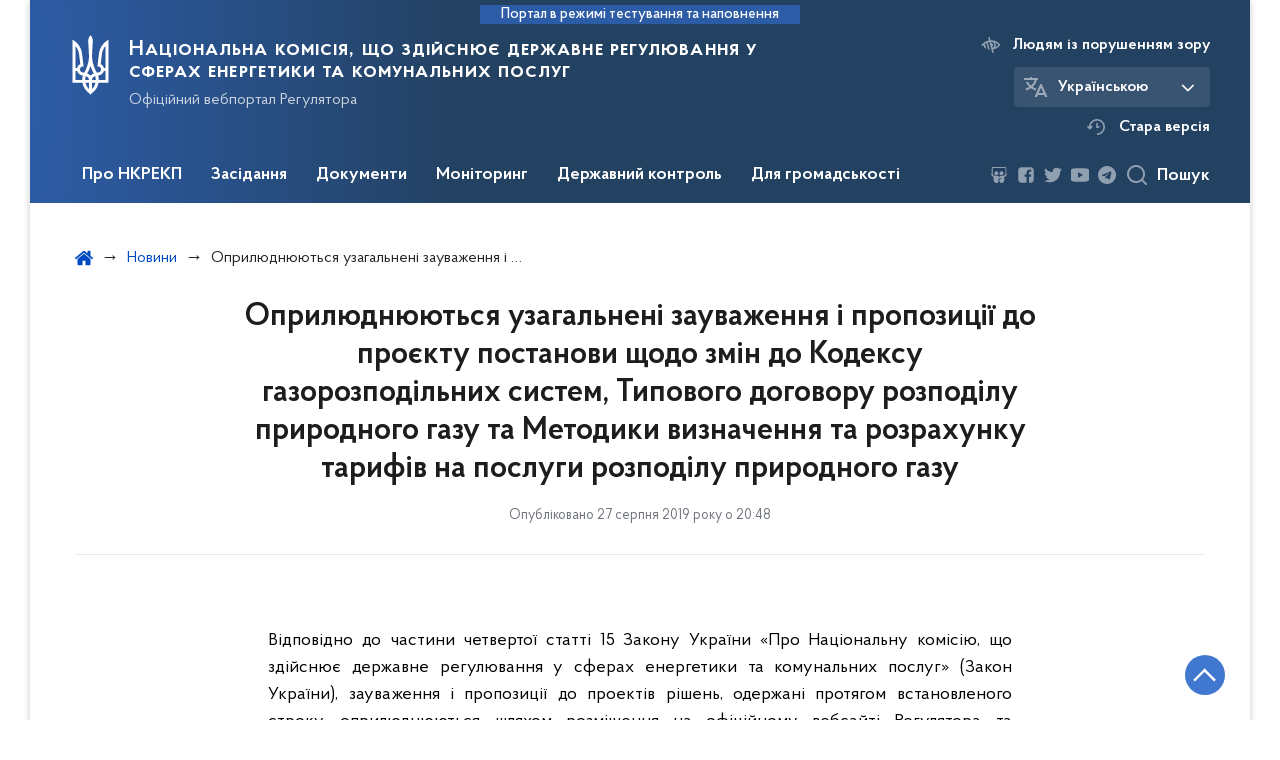

--- FILE ---
content_type: text/html; charset=UTF-8
request_url: https://www.nerc.gov.ua/news/oprilyudnyuyutsya-uzagalneni-zauvazhennya-i-propozitsii-do-proektu-postanovi-shchodo-zmin-do-kodeksu-gazorozpodilnikh-sistem-tipovogo-dogovoru-rozpodilu-prirodnogo-gazu-ta-metodiki-viznachenn
body_size: 28887
content:

<!DOCTYPE html>
<html lang="ua" class="scrollbar">
    <head>
        <link rel="canonical" href="https://www.nerc.gov.ua/news/oprilyudnyuyutsya-uzagalneni-zauvazhennya-i-propozitsii-do-proektu-postanovi-shchodo-zmin-do-kodeksu-gazorozpodilnikh-sistem-tipovogo-dogovoru-rozpodilu-prirodnogo-gazu-ta-metodiki-viznachenn"/>
        <meta charset="utf-8">
        <title>Оприлюднюються узагальнені зауваження і пропозиції до проєкту постанови щодо змін до Кодексу газорозподільних систем, Типового договору розподілу природного газу та Методики визначення та розрахунку тарифів на послуги розподілу природного газу | Національна комісія, що здійснює державне регулювання у сферах енергетики та комунальних послуг </title>
        <!--meta info-->
        <meta name="csrf-token" content="9zZQSkD3aJIhnU7BxNR4w4VdduO8jSQNh0mOUCzQ">
        <meta name="viewport" content="width=device-width, initial-scale=1, shrink-to-fit=no">
        <meta name="author" content="Kitsoft">
        <meta name="description" content="&amp;nbsp; Відповідно до частини четвертої статті 15 Закону України &amp;laquo;Про Національну комісію, що здійснює державне регулювання у сферах енергетики та комунальних послуг&amp;raquo; (Закон України), зауваження і пропозиції до проектів рішень, одержані протягом встановленого строку, оприлюднюються шляхом розміщення на офіційному вебсайті Регулятора та підлягають обов&#039;язковому розгляду Регулятором за участі фізичних, юридичних осіб, їх об&#039;єднань, органів місцевого самоврядування та інших заінтересованих осіб, які надали такі зауваження та пропозиції, у порядку, затвердженому Регулятором">
        <meta name="title" content="Оприлюднюються узагальнені зауваження і пропозиції до проєкту постанови щодо змін до Кодексу газорозподільних систем, Типового договору розподілу природного газу та Методики визначення та розрахунку тарифів на послуги розподілу природного газу">
        <meta name="keywords" content=""/>
        <meta content='true' name='HandheldFriendly'/>
        <meta content='width' name='MobileOptimized'/>
        <meta content='yes' name='apple-mobile-web-app-capable'/>

        
<meta property="og:url" content="https://www.nerc.gov.ua/news/oprilyudnyuyutsya-uzagalneni-zauvazhennya-i-propozitsii-do-proektu-postanovi-shchodo-zmin-do-kodeksu-gazorozpodilnikh-sistem-tipovogo-dogovoru-rozpodilu-prirodnogo-gazu-ta-metodiki-viznachenn"/>
<meta property="og:title" content="Національна комісія, що здійснює державне регулювання у сферах енергетики та комунальних послуг"/>
<meta property="og:description" content="&amp;nbsp; Відповідно до частини четвертої статті 15 Закону України &amp;laquo;Про Національну комісію, що здійснює державне регулювання у сферах енергетики та комунальних послуг&amp;raquo; (Закон України), зауваження і пропозиції до проектів рішень, одержані протягом встановленого строку, оприлюднюються шляхом розміщення на офіційному вебсайті Регулятора та підлягають обов&#039;язковому розгляду Регулятором за участі фізичних, юридичних осіб, їх об&#039;єднань, органів місцевого самоврядування та інших заінтересованих осіб, які надали такі зауваження та пропозиції, у порядку, затвердженому Регулятором"/>
<meta property="og:image" content="/storage/app/sites/1/share_photo_facebook.png">
<meta property="og:image:width" content="520" />
<meta property="og:image:height" content="315" />        <meta name="msapplication-TileColor" content="#ffffff">
<meta name="msapplication-TileImage" content="https://www.nerc.gov.ua/themes/nerc/assets/images/favicon/ms-icon-144x144.png">
<meta name="theme-color" content="#ffffff">

<link rel="apple-touch-icon" sizes="57x57" href="https://www.nerc.gov.ua/themes/nerc/assets/images/favicon/apple-icon-57x57.png"/>
<link rel="apple-touch-icon" sizes="60x60" href="https://www.nerc.gov.ua/themes/nerc/assets/images/favicon/apple-icon-60x60.png"/>
<link rel="apple-touch-icon" sizes="72x72" href="https://www.nerc.gov.ua/themes/nerc/assets/images/favicon/apple-icon-72x72.png"/>
<link rel="apple-touch-icon" sizes="76x76" href="https://www.nerc.gov.ua/themes/nerc/assets/images/favicon/apple-icon-76x76.png"/>
<link rel="apple-touch-icon" sizes="114x114" href="https://www.nerc.gov.ua/themes/nerc/assets/images/favicon/apple-icon-114x114.png"/>
<link rel="apple-touch-icon" sizes="120x120" href="https://www.nerc.gov.ua/themes/nerc/assets/images/favicon/apple-icon-120x120.png"/>
<link rel="apple-touch-icon" sizes="144x144" href="https://www.nerc.gov.ua/themes/nerc/assets/images/favicon/apple-icon-144x144.png"/>
<link rel="apple-touch-icon" sizes="152x152" href="https://www.nerc.gov.ua/themes/nerc/assets/images/favicon/apple-icon-152x152.png"/>
<link rel="apple-touch-icon" sizes="180x180" href="https://www.nerc.gov.ua/themes/nerc/assets/images/favicon/apple-icon-180x180.png"/>
<link rel="icon" type="image/png" sizes="192x192" href="https://www.nerc.gov.ua/themes/nerc/assets/images/favicon/android-icon-192x192.png"/>
<link rel="icon" type="image/png" sizes="144x144" href="https://www.nerc.gov.ua/themes/nerc/assets/images/favicon/android-icon-144x144.png"/>
<link rel="icon" type="image/png" sizes="96x96" href="https://www.nerc.gov.ua/themes/nerc/assets/images/favicon/android-icon-96x96.png"/>
<link rel="icon" type="image/png" sizes="72x72" href="https://www.nerc.gov.ua/themes/nerc/assets/images/favicon/android-icon-72x72.png"/>
<link rel="icon" type="image/png" sizes="48x48" href="https://www.nerc.gov.ua/themes/nerc/assets/images/favicon/android-icon-48x48.png"/>
<link rel="icon" type="image/png" sizes="36x36" href="https://www.nerc.gov.ua/themes/nerc/assets/images/favicon/android-icon-36x36.png"/>
<link rel="icon" type="image/png" sizes="32x32" href="https://www.nerc.gov.ua/themes/nerc/assets/images/favicon/favicon-32x32.png"/>
<link rel="icon" type="image/png" sizes="96x96" href="https://www.nerc.gov.ua/themes/nerc/assets/images/favicon/favicon-96x96.png"/>
<link rel="icon" type="image/png" sizes="16x16" href="https://www.nerc.gov.ua/themes/nerc/assets/images/favicon/favicon-16x16.png"/>
<link rel="manifest" href="https://www.nerc.gov.ua/themes/nerc/assets/images/favicon/manifest.json"/>
        
        <link rel="stylesheet" type="text/css" href="https://www.nerc.gov.ua/combine/993b16be14ee230f55cfdff668b5e390-1707130586"/>

        <script>
window.multiLang = {
    allPages: {
        postsName: `Новини`,
        eventsName: `Події`,
        mediagalleriesName: `Медіагалереї`,
        meetingsText: `Засідання`,
        servicesText: `Послуги`,
        pagesText: `Сторінки`,
        moreByThemeText: `Більше за темою`,
        foundResultText: `Знайдено`,
        notFoundText: `Нічого не знайдено`,
        loadMoreHintText: `Прокрутіть, щоб завантажити ще`,
        exeptionText: `Щось пішло не так`,
        shortRequest: `Закороткий пошуковий запит`,
        periodText: `За період`,
        authorNameText: `Автор`,
        docName: ` від`,
        chosenCategoryText: `Розпорядження`,
        requestSearchText: `Ви шукали`,
        changeVisionText: `Людям із порушенням зору`,
        changeVisionNormalText: `Стандартна версія`,
        chooseDateText: `Виберіть дату`,
        validateFormFile: `Додати файл`,
        resultText: `Результат розрахунку`,
        amountOfPayment: `Величина плати за стандартне приєднання до газорозподільчих мереж`,
        amountOfPaymentStandard: `Орієнтовна величина плати за стандартне приєднання`,
        amountOfPaymentNoStandard: `Орієнтовна величина плати за нестандартне приєднання "під ключ"`,
        varietyText: `Вартість з приєднання складатиме`,
        varietyStandard: `Вартість приєднання`,
        varietyNoStandard: `Орієнтовна вартість приєднання`,
        currency: `тис.грн`,
        VAT: `у т.ч. ПДВ`,
        currencyVAT: `тис.грн з ПДВ`,
        currencyNoVAT: `тис.грн/ 1кВт без ПДВ`,
        currencyMNoVAT: `тис.грн/ 1м без ПДВ`,
        size: `Орієнтовний типорозмір лічильника газу`,
        mInHour: `м3/год`,
        term: `Строк надання послуги зі стандартного приєднання "під ключ"`,
        connectionStandardTerm: `Термін стандартного приєднання`,
        sanctionsConnectionStandardTerm: `Санкції за перевищення термінів стандартного приєднання`,
        sanctionsConnectionNoStandardTerm: `Санкції за перевищення термінів нестандартного приєднання "під ключ"`,
        termOfService: `до 3 календарних місяців з дати оплати послуги`,
        agreement: `За домовленістю сторін в договорі на приєднання може бути визначений більший або менший строк виконання зазначених заходів`,
        kW1: `0 - 16 кВт`,
        kW2: `16 - 50 кВт`,
        kW3: `до 160 кВт`,
        kW4: `160 кВт - 400 кВт`,
        kW5: `400 кВт - 1000 кВт`,
        kW6: `1000 кВт - 5000 кВт`,
        day45: `45 днів`,
        day60: `60 днів`,
        day120: `120 днів`,
        day230: `230 днів`,
        day280: `280 днів`,
        day350: `350 днів`,
        moreThen10Days: `більше ніж на 10 днів - вартість зменшується на 10%`,
        moreThen20Days: `більше ніж на 20 днів - вартість зменшується на 20%`,
        moreThen120Days: `більше ніж на 120 днів - повернення коштів з пенею`,
        moreThen30Days: `від 30 до 60 календарних днів - плата за приєднання зменшується на 10%`,
        moreThen60Days: `від 60 до 120 календарних днів - плата за приєднання зменшується на 20%`,
        moreThen120Days2: `більше ніж на 120 днів - повернення коштів з пенею`,
        companyName: `Назва компанії`,
        web: `Адреса веб-сайту`,
        tel: `Контактний номер телефону`,
        powerCharge: `Плата за потужність`,
        feeForLinearComponent: `Плата за лінійну складову`,
    },
    search: {
        personsText: `Персони`,
        newsText: `Персони`,
        actsText: `НПА`,
        materialsText: `матеріалів`,
        leftSidebarText: `За типом матеріалу`,
        requestPeriodTextFrom: `З`,
        requestPeriodTextTo: `по`,
        requestFoundedText: `Знайдено`,
        requestTypeDoc: `документи`,
    },
    npa: {
        requestFoundedText: `Знайдено документів:`,
    },
    timeLine: {
        allTypesname: `Усі типи`,
        projectsName: `Проекти`,
        actsName: `Нормативно-правові акти`,
        pagesName: `Сторінка`,
        eventComplete: `Подія завершена`,
        firstPeriodLoadInterval: `З - по`,
        toTest: `До`,
        fromTest: `Дата з`,
        todayText: `Сьогодні`,
        weekText: `За останній тиждень`,
        monthText: `За останній місяць`,
        errMsgDay: `День початку має бути меншим`,
        errMsgMounth: `Місяць початку має бути меншим`,
        errMsgYear: `Рік початку має бути меншим`,
    },
    event: {
        phoneExample: `Введіть номер без символів`,
        errorFile: `Необхідний формат файлів - pdf, doc, docx, xls, xlsx, ppt, pptx`,
        emptyFile: `Поле Файл не може бути порожнім`,
        emptyPhone: `Поле телефону не може бути порожнім`,
        phoneMinLength: `Будь ласка, введіть не менше 12-ти символів`,
        phoneMaxLength: `Будь ласка, введіть не більше 12-ти символів`,
    },
    validateForm: {
        emptyName: `Введіть своє Прізвище, ім'я та по батькові`,
        shortName: `Введіть не менше 5-ти символів в поле ПІБ`,
        emailError: `Помилка в адресі електронної пошти`,
        emailExample: `Необхідний формат адреси email@example.com`,
        emptyPhone: `Поле телефону не може бути порожнім`,
        phoneExample: `Введіть номер у вигляді 380991234567`,
        emptyField: `Поле не може бути порожнім`,
        succes: `Вашу заявку відправлено!`,
        notSucces: `Вашу заявку не відправлено!`,
        shortEmail: `Будь ласка, введіть не менше 3-x символів`,
        shortField: `Будь ласка, введіть не менше 3-x символів`,
    },
    licenseSearch: {
        series: `Серія та номер ліцензії`,
        licensee: `Ліцензіат`,
        issued: `Видано`,
        readMore: `Детальніше`,
        licensingAuthority: `Орган що видав ліцензію`,
        activity: `Вид діяльності`,
        statusActive: `Діюча до`,
        statusPaused: `Призупинено дію з`,
        statusCanceled: `Анульовано з`,
        statusExpired: `Термін дії закінчено з`,
        edrpou: `ЄДРПОУ`,
    },
    multiCollapse: {
        textBtnShow: `Відкрити все`,
        textBtnHide: `Закрити все`,
    },
    averageElConsumption : {
      yearPart1: `Середнє споживання у`,
      yearPart2: `році`,
    },
    meetings: {
        notFoundMeetingsText: `Засідання НКРЕКП на обрану дату не проводиться`,
        notFoundRelatedMeetingsText: `Тут будуть відображатись продовження засідань НКРЕКП. На обрану дату продовжень засідань немає`,
        decisionText: `Рішення НКРЕКП `,
        materialText: `Матерiали `,
        protocolText: `Протокол `,
        resultText: `Результати `,
        galleryText: `Вiдеозапис `,
        goToText: `Перейти `
    }
}
// console.log(window.multiLang);

</script>            		<!-- Global site tag (gtag.js) - Google Analytics -->
		<script async src="https://www.googletagmanager.com/gtag/js?id=UA-77356169-1"></script>
		<script>
            window.dataLayer = window.dataLayer || [];
            function gtag(){dataLayer.push(arguments);}
                        gtag('js', new Date());
            gtag('config', 'UA-77356169-1', {
				cookie_flags: 'max-age=7200;secure;samesite=none'
			});
		</script>
        </head>
    <body>
        <div class="wrapper">

            <header id="layout-header" class="header">
                <p id="skipnav" class="skip">
                    <a href="#mainContent" class="link-skip">Перейти до основної сторінки</a>
                </p>

                                    
<div class="header-sm_bg">
            <div class="header_test-fill-mode">
            <span>Портал в режимі тестування та наповнення</span>
        </div>
        <div class="row justify-content-center">
        <div class="col-8 col-lg-3 d-lg-none">
            <a class="gov-ua"
               data-toggle="modal"
               data-target="#govModal"
               href="javascript:void(0);"
               aria-haspopup="true"
               aria-expanded="false">
                <div class="gov-ua_icon"></div>
                <div class="gov-ua_text">
                    <span class="gov-ua_text-item">gov.ua</span>
                    <span class="gov-ua_text-item light">Державні сайти України</span>
                </div>
            </a>
        </div>
        <div class="col-4 col-lg-12 header_fixed-not">
            <div class="header-top header-top_sm">
                <div class="header-top_text">Меню</div>
                <a href="javascript:void(0);" aria-label='Відкрити навігаційне меню'
                   class="header-top_icon icon-menu"
                   id="shomMenuSm"></a>
            </div>
            <div class="menu-mob" id="menuSm">
                <div class="menu-mob_top">
                    <a href="javascript:void(0);" aria-label="Закрити навігаційне меню"
                       class="menu-mob_top-icon icon-close js-closeMenuSm"></a>
                </div>
                <div class="menu-mob_container">

                        <ul>
                <li>
            <a 	class="menu-mob_link js-showSubmenu"
                href="javascript:void(0);"
                aria-haspopup="true"
                aria-expanded="false"
                                >Про НКРЕКП</a>
                            <div class="menu-mob_submenu">
                <div class="menu-mob_top sub">
                    <div class="menu-mob_top-title js-backMenu">Про НКРЕКП</div>
                    <div class="menu-mob_top-icon icon-close js-closeMenuSm"></div>
                </div>
                <nav class="menu-mob_container">
                    <ul class="menu-mob_submenu-list">
                                                                                <li>
                                <a 	href="https://www.nerc.gov.ua/pro-nkrekp"
                                                                      >Про НКРЕКП</a>
                            </li>
                                                        <li>
                                <a 	href="https://zakon.rada.gov.ua/laws/show/1540-19#Text"
                                      target="_blank" rel="noopener noreferrer"                                >Закон про НКРЕКП</a>
                            </li>
                                                        <li>
                                <a 	href="https://www.nerc.gov.ua/pro-nkrekp/strategiya"
                                      target="_blank" rel="noopener noreferrer"                                >Стратегія НКРЕКП</a>
                            </li>
                                                        <li>
                                <a 	href="https://www.nerc.gov.ua/pro-nkrekp/diyalnist-nkrekp"
                                                                      >Діяльність НКРЕКП</a>
                            </li>
                                                        <li>
                                <a 	href="https://www.nerc.gov.ua/pro-nkrekp/osnovni-zavdannya-ta-funkciyi"
                                                                      >Основні завдання та функції</a>
                            </li>
                                                        <li>
                                <a 	href="https://www.nerc.gov.ua/pro-nkrekp/mizhnarodne-spivrobitnictvo"
                                                                      >Міжнародне співробітництво</a>
                            </li>
                                                                                                            <li>
                                <a 	href="https://www.nerc.gov.ua/pro-nkrekp/struktura"
                                                                      >Структура</a>
                            </li>
                                                        <li>
                                <a 	href="https://www.nerc.gov.ua/pro-nkrekp/reglament"
                                                                      >Регламент</a>
                            </li>
                                                        <li>
                                <a 	href="https://www.nerc.gov.ua/pro-nkrekp/kontakti-nkrekp/rozklad-roboti"
                                                                      >Розклад роботи</a>
                            </li>
                                                        <li>
                                <a 	href="https://www.nerc.gov.ua/pro-nkrekp/derzhavna-sluzhba"
                                                                      >Державна служба</a>
                            </li>
                                                        <li>
                                <a 	href="https://www.nerc.gov.ua/pro-nkrekp/pravila-vnitrishnogo-rozporyadku"
                                                                      >Правила внутрішнього розпорядку</a>
                            </li>
                                                        <li>
                                <a 	href="https://www.nerc.gov.ua/pro-nkrekp/diyalnist-nkrekp-z-pidgotovki-regulyatornih-aktiv"
                                                                      >Діяльність НКРЕКП з підготовки регуляторних актів</a>
                            </li>
                                                                                                            <li>
                                <a 	href="https://www.nerc.gov.ua/pro-nkrekp/richni-zviti"
                                                                      >Річні звіти</a>
                            </li>
                                                        <li>
                                <a 	href="https://www.nerc.gov.ua/pro-nkrekp/zapobigannya-proyavam-korupciyi"
                                                                      >Запобігання проявам корупції</a>
                            </li>
                                                        <li>
                                <a 	href="https://www.nerc.gov.ua/pro-nkrekp/vnutrishnij-audit"
                                                                      >Внутрішній аудит</a>
                            </li>
                                                        <li>
                                <a 	href="https://www.nerc.gov.ua/pro-nkrekp/publichni-zakupivli"
                                                                      >Публічні закупівлі</a>
                            </li>
                                                        <li>
                                <a 	href="https://www.nerc.gov.ua/pro-nkrekp/finansovi-resursi"
                                                                      >Фінансові ресурси</a>
                            </li>
                                                        <li>
                                <a 	href="https://www.nerc.gov.ua/pro-nkrekp/kontakti-nkrekp"
                                                                      >Контакти</a>
                            </li>
                                                                        </ul>
                </nav>
            </div>
                    </li>
                <li>
            <a 	class="menu-mob_link js-showSubmenu"
                href="javascript:void(0);"
                aria-haspopup="true"
                aria-expanded="false"
                                >Засідання</a>
                            <div class="menu-mob_submenu">
                <div class="menu-mob_top sub">
                    <div class="menu-mob_top-title js-backMenu">Засідання</div>
                    <div class="menu-mob_top-icon icon-close js-closeMenuSm"></div>
                </div>
                <nav class="menu-mob_container">
                    <ul class="menu-mob_submenu-list">
                                                                                <li>
                                <a 	href="https://www.nerc.gov.ua/agendas"
                                                                      >Порядки денні</a>
                            </li>
                                                        <li>
                                <a 	href="https://www.nerc.gov.ua/materials"
                                                                      >Матеріали до засідань</a>
                            </li>
                                                        <li>
                                <a 	href="https://www.nerc.gov.ua/protocols"
                                                                      >Протоколи засідань</a>
                            </li>
                                                                                                            <li>
                                <a 	href="https://www.nerc.gov.ua/galleries"
                                                                      >Відеозаписи засідань</a>
                            </li>
                                                                                                            <li>
                                <a 	href="https://docs.google.com/forms/d/e/1FAIpQLSf2XXmm_8H7_Vij24vWYbQydovuOwWcLwTOfqjGC30s-qswYA/viewform"
                                      target="_blank" rel="noopener noreferrer"                                >Реєстрація на засідання</a>
                            </li>
                                                                        </ul>
                </nav>
            </div>
                    </li>
                <li>
            <a 	class="menu-mob_link js-showSubmenu"
                href="javascript:void(0);"
                aria-haspopup="true"
                aria-expanded="false"
                                >Документи</a>
                            <div class="menu-mob_submenu">
                <div class="menu-mob_top sub">
                    <div class="menu-mob_top-title js-backMenu">Документи</div>
                    <div class="menu-mob_top-icon icon-close js-closeMenuSm"></div>
                </div>
                <nav class="menu-mob_container">
                    <ul class="menu-mob_submenu-list">
                                                                                <li>
                                <a 	href="/npasearch?&category=4&tags=postanovi"
                                                                      >Реєстр рішень НКРЕКП</a>
                            </li>
                                                                                                            <li>
                                <a 	href="/npasearch?&category=6&tags=nakazi"
                                                                      >Накази</a>
                            </li>
                                                        <li>
                                <a 	href="https://www.nerc.gov.ua/timeline?&type=acts&tag=Рішення%20з%20ознаками%20регуляторних%20актів"
                                                                      >Перелік рішень з ознаками регуляторних актів</a>
                            </li>
                                                                                                            <li>
                                <a 	href="/timeline?&type=acts&tag=Листи"
                                                                      >Листи</a>
                            </li>
                                                        <li>
                                <a 	href="https://www.nerc.gov.ua/dokumenti/proyekti"
                                                                      >Проєкти</a>
                            </li>
                                                                        </ul>
                </nav>
            </div>
                    </li>
                <li>
            <a 	class="menu-mob_link js-showSubmenu"
                href="javascript:void(0);"
                aria-haspopup="true"
                aria-expanded="false"
                                >Моніторинг</a>
                            <div class="menu-mob_submenu">
                <div class="menu-mob_top sub">
                    <div class="menu-mob_top-title js-backMenu">Моніторинг</div>
                    <div class="menu-mob_top-icon icon-close js-closeMenuSm"></div>
                </div>
                <nav class="menu-mob_container">
                    <ul class="menu-mob_submenu-list">
                                                                                <li>
                                <a 	href="https://www.nerc.gov.ua/monitoring-rinku-elektrichnoyi-energiyi"
                                                                      >Моніторинг ринку електричної енергії</a>
                            </li>
                                                        <li>
                                <a 	href="https://www.nerc.gov.ua/monitoring-rinku-prirodnogo-gazu/rezultati-monitoringu-rinku-prirodnogo-gazu"
                                                                      >Моніторинг ринку природного газу</a>
                            </li>
                                                                                                            <li>
                                <a 	href="https://www.nerc.gov.ua/monitoring-sferi-teplopostachannya"
                                                                      >Моніторинг сфери теплопостачання</a>
                            </li>
                                                        <li>
                                <a 	href="https://www.nerc.gov.ua/monitoring-sferi-centralizovanogo-vodopostachannya-ta-centralizovanogo-vodovidvedennya"
                                                                      >Моніторинг сфери централізованого водопостачання та водовідведення</a>
                            </li>
                                                                                                            <li>
                                <a 	href="https://www.nerc.gov.ua/monitoring-yakosti-poslug"
                                                                      >Моніторинг якості послуг</a>
                            </li>
                                                                        </ul>
                </nav>
            </div>
                    </li>
                <li>
            <a 	class="menu-mob_link js-showSubmenu"
                href="javascript:void(0);"
                aria-haspopup="true"
                aria-expanded="false"
                                >Державний контроль</a>
                            <div class="menu-mob_submenu">
                <div class="menu-mob_top sub">
                    <div class="menu-mob_top-title js-backMenu">Державний контроль</div>
                    <div class="menu-mob_top-icon icon-close js-closeMenuSm"></div>
                </div>
                <nav class="menu-mob_container">
                    <ul class="menu-mob_submenu-list">
                                                                                <li>
                                <a 	href="https://www.nerc.gov.ua/derzhavnij-kontrol/plani-derzhavnogo-kontrolyu"
                                                                      >Плани державного контролю</a>
                            </li>
                                                        <li>
                                <a 	href="https://www.nerc.gov.ua/derzhavnij-kontrol/zviti-pro-vikonannya-planiv-derzhavnogo-kontrolyu"
                                                                      >Звіти про виконання планів державного контролю</a>
                            </li>
                                                                                                            <li>
                                <a 	href="https://www.nerc.gov.ua/derzhavnij-kontrol/normativni-akti-dotrimannya-yakih-pereviryayetsya"
                                                                      >Нормативні акти, дотримання яких перевіряється</a>
                            </li>
                                                                                                            <li>
                                <a 	href="https://www.nerc.gov.ua/derzhavnij-kontrol/formi-zvitnosti-nkrekp"
                                                                      >Форми звітності НКРЕКП</a>
                            </li>
                                                        <li>
                                <a 	href="https://www.nerc.gov.ua/derzhavnij-kontrol/informaciya-shchodo-splati-shtrafiv"
                                                                      >Інформація щодо сплати штрафів</a>
                            </li>
                                                        <li>
                                <a 	href="https://www.nerc.gov.ua/derzhavnij-kontrol/informaciya-shchodo-vidstrochennya-ta-rozstrochennya-splati-shtrafiv"
                                                                      >Інформація щодо відстрочення та розстрочення сплати штрафів</a>
                            </li>
                                                                        </ul>
                </nav>
            </div>
                    </li>
                <li>
            <a 	class="menu-mob_link js-showSubmenu"
                href="javascript:void(0);"
                aria-haspopup="true"
                aria-expanded="false"
                                >Для громадськості</a>
                            <div class="menu-mob_submenu">
                <div class="menu-mob_top sub">
                    <div class="menu-mob_top-title js-backMenu">Для громадськості</div>
                    <div class="menu-mob_top-icon icon-close js-closeMenuSm"></div>
                </div>
                <nav class="menu-mob_container">
                    <ul class="menu-mob_submenu-list">
                                                                                <li>
                                <a 	href="https://www.nerc.gov.ua/dlya-gromadskosti/publichna-informaciya"
                                                                      >Публічна інформація</a>
                            </li>
                                                        <li>
                                <a 	href="https://www.nerc.gov.ua/dlya-gromadskosti/zvernennya-gromadyan"
                                                                      >Звернення громадян</a>
                            </li>
                                                                                                            <li>
                                <a 	href="https://www.nerc.gov.ua/dlya-gromadskosti/gromadska-rada"
                                                                      >Громадська рада</a>
                            </li>
                                                        <li>
                                <a 	href="https://www.nerc.gov.ua/dlya-gromadskosti/konsultaciyi-z-gromadskistyu"
                                                                      >Консультації з громадськістю</a>
                            </li>
                                                                                                            <li>
                                <a 	href="https://www.nerc.gov.ua/dlya-gromadskosti/byuleten-do-richnogo-zvitu-nkrekp"
                                                                      >Бюлетень до Річного звіту НКРЕКП</a>
                            </li>
                                                        <li>
                                <a 	href="https://www.nerc.gov.ua/prescentr"
                                                                      >Пресцентр</a>
                            </li>
                                                                        </ul>
                </nav>
            </div>
                    </li>
            </ul>

                    <div class="js_hide_if_opened">
                        <ul class="actions actions-mobile">

                            <li class="change-language">

            
        
            <div class="change-language_chosen">
                <div class="icon"></div>
                <span>Українською</span>
                <span class="change-language_chosen-icn"></span>
            </div>

        
            
        
    
    <div class="change-language_list scrollbar">

                    
            <div class="change-language_item"
                 onclick="$(this).request('onSwitchLocale', {data: {locale: 'en', url: '/'}}); return false;">
                <span tabindex="0" aria-label="Кнопка зміни мови">In English</span>
            </div>

        
    </div>
</li>

                            <li class="change-vision" id="changeVisionMobile">
                                <div class="icon"></div>
                                <span tabindex="0">
                                    Людям із порушенням зору
                                </span>
                            </li>

                            
                                <li class="old-version">
                                    <a href="https://old.nerc.gov.ua/"
                                       target="_blank"
                                       rel="noopener noreferrer">
                                        <div class="icon"></div>
                                        <span>Стара версія</span>
                                    </a>
                                </li>
                            
                        </ul>
                        <div class="socials socials-mobile fa-white js_hide_if_opened">

                            
<div class="socials socials-header fa-white">

    
        <a href="https://www.slideshare.net/NKREKP" target="_blank" rel="nofollow noopener noreferrer" class="fa fa-slideshare"></a>

    
        <a href="https://www.facebook.com/nerc.gov.ua" target="_blank" rel="nofollow noopener noreferrer" class="fa fa-facebook-square"></a>

    
        <a href="https://twitter.com/NKREKP" target="_blank" rel="nofollow noopener noreferrer" class="fa fa-twitter"></a>

    
        <a href="https://www.youtube.com/channel/UCR-iJgGoHV1MjZ43dOzidJA" target="_blank" rel="nofollow noopener noreferrer" class="fa fa-youtube-play"></a>

    
        <a href="https://t.me/NEURC" target="_blank" rel="nofollow noopener noreferrer" class="fa fa-telegram"></a>

    
</div>
                        </div>
                        <a class="gov-ua gov-ua_mobile js_hide_if_opened" data-toggle="modal" data-target="#govModal">
                            <div class="gov-ua_icon"></div>
                            <div class="gov-ua_text">
                                <span class="gov-ua_text-item">gov.ua</span>
                                <span class="gov-ua_text-item light">Державні сайти України</span>
                            </div>
                        </a>
                    </div>
                </div>
            </div>
        </div>
        <div class="col-md-8">
            <a href="/" class="header-sm_text">
                <div class="header_logo icon_gerb"
                     style="background-image: url('https://www.nerc.gov.ua/themes/nerc/assets/images/icons/svg/logo/gerb-white.svg')">
                </div>
                <div class="header-sm_text-box">
                    <div class="header-sm_text-lead">Національна комісія, що здійснює державне регулювання у сферах енергетики та комунальних послуг</div>
                    <div class="header-sm_text-sub">Офіційний вебпортал Регулятора</div>
                </div>
            </a>
        </div>
        <div class="col-md-4 d-none d-lg-block">
            <ul class="actions actions-header">
                <li class="change-vision" id="changeVision">
                    <div class="icon"></div>
                    <span tabindex="0">
                        Людям із порушенням зору
                    </span>
                </li>
                <li class="btn-f-size">
                    <div class="btn-f-size_dec js_font_minus" id="fontInc">
                        A-
                    </div>
                    <div class="btn-f-size_inc js_font_plus" id="fontDec">
                        A+
                    </div>
                </li>

                <li class="change-language">

            
        
            <div class="change-language_chosen">
                <div class="icon"></div>
                <span>Українською</span>
                <span class="change-language_chosen-icn"></span>
            </div>

        
            
        
    
    <div class="change-language_list scrollbar">

                    
            <div class="change-language_item"
                 onclick="$(this).request('onSwitchLocale', {data: {locale: 'en', url: '/'}}); return false;">
                <span tabindex="0" aria-label="Кнопка зміни мови">In English</span>
            </div>

        
    </div>
</li>

                
                    <li class="old-version">
                        <a href="https://old.nerc.gov.ua/"
                           target="_blank"
                           rel="noopener noreferrer">
                            <div class="icon"></div>
                            <span>Стара версія</span>
                        </a>
                    </li>

                
            </ul>
        </div>
    </div>
    <div class="menu-pc_container">
        <nav id="menuDesktop" class="menu-pc">

                <ul>
                    <li>
                <a 	class="menu-pc_link js-showSubmenuPc"
                      href="javascript:void(0);"
                        aria-haspopup="true"
                        aria-expanded="false"
                                        >Про НКРЕКП</a>
                                    <div class="menu-pc_submenu">
                        <div class="row">
                                                            <div class="col-lg-4">
                                                                            <div class="menu-pc_submenu-item">
                                            <a  href="https://www.nerc.gov.ua/pro-nkrekp"
                                                                                            >Про НКРЕКП</a>
                                        </div>
                                                                            <div class="menu-pc_submenu-item">
                                            <a  href="https://zakon.rada.gov.ua/laws/show/1540-19#Text"
                                                target="_blank" rel="noopener noreferrer"                                            >Закон про НКРЕКП</a>
                                        </div>
                                                                            <div class="menu-pc_submenu-item">
                                            <a  href="https://www.nerc.gov.ua/pro-nkrekp/strategiya"
                                                target="_blank" rel="noopener noreferrer"                                            >Стратегія НКРЕКП</a>
                                        </div>
                                                                            <div class="menu-pc_submenu-item">
                                            <a  href="https://www.nerc.gov.ua/pro-nkrekp/diyalnist-nkrekp"
                                                                                            >Діяльність НКРЕКП</a>
                                        </div>
                                                                            <div class="menu-pc_submenu-item">
                                            <a  href="https://www.nerc.gov.ua/pro-nkrekp/osnovni-zavdannya-ta-funkciyi"
                                                                                            >Основні завдання та функції</a>
                                        </div>
                                                                            <div class="menu-pc_submenu-item">
                                            <a  href="https://www.nerc.gov.ua/pro-nkrekp/mizhnarodne-spivrobitnictvo"
                                                                                            >Міжнародне співробітництво</a>
                                        </div>
                                                                    </div>
                                                            <div class="col-lg-4">
                                                                            <div class="menu-pc_submenu-item">
                                            <a  href="https://www.nerc.gov.ua/pro-nkrekp/struktura"
                                                                                            >Структура</a>
                                        </div>
                                                                            <div class="menu-pc_submenu-item">
                                            <a  href="https://www.nerc.gov.ua/pro-nkrekp/reglament"
                                                                                            >Регламент</a>
                                        </div>
                                                                            <div class="menu-pc_submenu-item">
                                            <a  href="https://www.nerc.gov.ua/pro-nkrekp/kontakti-nkrekp/rozklad-roboti"
                                                                                            >Розклад роботи</a>
                                        </div>
                                                                            <div class="menu-pc_submenu-item">
                                            <a  href="https://www.nerc.gov.ua/pro-nkrekp/derzhavna-sluzhba"
                                                                                            >Державна служба</a>
                                        </div>
                                                                            <div class="menu-pc_submenu-item">
                                            <a  href="https://www.nerc.gov.ua/pro-nkrekp/pravila-vnitrishnogo-rozporyadku"
                                                                                            >Правила внутрішнього розпорядку</a>
                                        </div>
                                                                            <div class="menu-pc_submenu-item">
                                            <a  href="https://www.nerc.gov.ua/pro-nkrekp/diyalnist-nkrekp-z-pidgotovki-regulyatornih-aktiv"
                                                                                            >Діяльність НКРЕКП з підготовки регуляторних актів</a>
                                        </div>
                                                                    </div>
                                                            <div class="col-lg-4">
                                                                            <div class="menu-pc_submenu-item">
                                            <a  href="https://www.nerc.gov.ua/pro-nkrekp/richni-zviti"
                                                                                            >Річні звіти</a>
                                        </div>
                                                                            <div class="menu-pc_submenu-item">
                                            <a  href="https://www.nerc.gov.ua/pro-nkrekp/zapobigannya-proyavam-korupciyi"
                                                                                            >Запобігання проявам корупції</a>
                                        </div>
                                                                            <div class="menu-pc_submenu-item">
                                            <a  href="https://www.nerc.gov.ua/pro-nkrekp/vnutrishnij-audit"
                                                                                            >Внутрішній аудит</a>
                                        </div>
                                                                            <div class="menu-pc_submenu-item">
                                            <a  href="https://www.nerc.gov.ua/pro-nkrekp/publichni-zakupivli"
                                                                                            >Публічні закупівлі</a>
                                        </div>
                                                                            <div class="menu-pc_submenu-item">
                                            <a  href="https://www.nerc.gov.ua/pro-nkrekp/finansovi-resursi"
                                                                                            >Фінансові ресурси</a>
                                        </div>
                                                                            <div class="menu-pc_submenu-item">
                                            <a  href="https://www.nerc.gov.ua/pro-nkrekp/kontakti-nkrekp"
                                                                                            >Контакти</a>
                                        </div>
                                                                    </div>
                                                    </div>
                    </div>
                            </li>
                    <li>
                <a 	class="menu-pc_link js-showSubmenuPc"
                      href="javascript:void(0);"
                        aria-haspopup="true"
                        aria-expanded="false"
                                        >Засідання</a>
                                    <div class="menu-pc_submenu">
                        <div class="row">
                                                            <div class="col-lg-4">
                                                                            <div class="menu-pc_submenu-item">
                                            <a  href="https://www.nerc.gov.ua/agendas"
                                                                                            >Порядки денні</a>
                                        </div>
                                                                            <div class="menu-pc_submenu-item">
                                            <a  href="https://www.nerc.gov.ua/materials"
                                                                                            >Матеріали до засідань</a>
                                        </div>
                                                                            <div class="menu-pc_submenu-item">
                                            <a  href="https://www.nerc.gov.ua/protocols"
                                                                                            >Протоколи засідань</a>
                                        </div>
                                                                    </div>
                                                            <div class="col-lg-4">
                                                                            <div class="menu-pc_submenu-item">
                                            <a  href="https://www.nerc.gov.ua/galleries"
                                                                                            >Відеозаписи засідань</a>
                                        </div>
                                                                    </div>
                                                            <div class="col-lg-4">
                                                                            <div class="menu-pc_submenu-item">
                                            <a  href="https://docs.google.com/forms/d/e/1FAIpQLSf2XXmm_8H7_Vij24vWYbQydovuOwWcLwTOfqjGC30s-qswYA/viewform"
                                                target="_blank" rel="noopener noreferrer"                                            >Реєстрація на засідання</a>
                                        </div>
                                                                    </div>
                                                    </div>
                    </div>
                            </li>
                    <li>
                <a 	class="menu-pc_link js-showSubmenuPc"
                      href="javascript:void(0);"
                        aria-haspopup="true"
                        aria-expanded="false"
                                        >Документи</a>
                                    <div class="menu-pc_submenu">
                        <div class="row">
                                                            <div class="col-lg-4">
                                                                            <div class="menu-pc_submenu-item">
                                            <a  href="/npasearch?&category=4&tags=postanovi"
                                                                                            >Реєстр рішень НКРЕКП</a>
                                        </div>
                                                                    </div>
                                                            <div class="col-lg-4">
                                                                            <div class="menu-pc_submenu-item">
                                            <a  href="/npasearch?&category=6&tags=nakazi"
                                                                                            >Накази</a>
                                        </div>
                                                                            <div class="menu-pc_submenu-item">
                                            <a  href="https://www.nerc.gov.ua/timeline?&type=acts&tag=Рішення%20з%20ознаками%20регуляторних%20актів"
                                                                                            >Перелік рішень з ознаками регуляторних актів</a>
                                        </div>
                                                                    </div>
                                                            <div class="col-lg-4">
                                                                            <div class="menu-pc_submenu-item">
                                            <a  href="/timeline?&type=acts&tag=Листи"
                                                                                            >Листи</a>
                                        </div>
                                                                            <div class="menu-pc_submenu-item">
                                            <a  href="https://www.nerc.gov.ua/dokumenti/proyekti"
                                                                                            >Проєкти</a>
                                        </div>
                                                                    </div>
                                                    </div>
                    </div>
                            </li>
                    <li>
                <a 	class="menu-pc_link js-showSubmenuPc"
                      href="javascript:void(0);"
                        aria-haspopup="true"
                        aria-expanded="false"
                                        >Моніторинг</a>
                                    <div class="menu-pc_submenu">
                        <div class="row">
                                                            <div class="col-lg-4">
                                                                            <div class="menu-pc_submenu-item">
                                            <a  href="https://www.nerc.gov.ua/monitoring-rinku-elektrichnoyi-energiyi"
                                                                                            >Моніторинг ринку електричної енергії</a>
                                        </div>
                                                                            <div class="menu-pc_submenu-item">
                                            <a  href="https://www.nerc.gov.ua/monitoring-rinku-prirodnogo-gazu/rezultati-monitoringu-rinku-prirodnogo-gazu"
                                                                                            >Моніторинг ринку природного газу</a>
                                        </div>
                                                                    </div>
                                                            <div class="col-lg-4">
                                                                            <div class="menu-pc_submenu-item">
                                            <a  href="https://www.nerc.gov.ua/monitoring-sferi-teplopostachannya"
                                                                                            >Моніторинг сфери теплопостачання</a>
                                        </div>
                                                                            <div class="menu-pc_submenu-item">
                                            <a  href="https://www.nerc.gov.ua/monitoring-sferi-centralizovanogo-vodopostachannya-ta-centralizovanogo-vodovidvedennya"
                                                                                            >Моніторинг сфери централізованого водопостачання та водовідведення</a>
                                        </div>
                                                                    </div>
                                                            <div class="col-lg-4">
                                                                            <div class="menu-pc_submenu-item">
                                            <a  href="https://www.nerc.gov.ua/monitoring-yakosti-poslug"
                                                                                            >Моніторинг якості послуг</a>
                                        </div>
                                                                    </div>
                                                    </div>
                    </div>
                            </li>
                    <li>
                <a 	class="menu-pc_link js-showSubmenuPc"
                      href="javascript:void(0);"
                        aria-haspopup="true"
                        aria-expanded="false"
                                        >Державний контроль</a>
                                    <div class="menu-pc_submenu">
                        <div class="row">
                                                            <div class="col-lg-4">
                                                                            <div class="menu-pc_submenu-item">
                                            <a  href="https://www.nerc.gov.ua/derzhavnij-kontrol/plani-derzhavnogo-kontrolyu"
                                                                                            >Плани державного контролю</a>
                                        </div>
                                                                            <div class="menu-pc_submenu-item">
                                            <a  href="https://www.nerc.gov.ua/derzhavnij-kontrol/zviti-pro-vikonannya-planiv-derzhavnogo-kontrolyu"
                                                                                            >Звіти про виконання планів державного контролю</a>
                                        </div>
                                                                    </div>
                                                            <div class="col-lg-4">
                                                                            <div class="menu-pc_submenu-item">
                                            <a  href="https://www.nerc.gov.ua/derzhavnij-kontrol/normativni-akti-dotrimannya-yakih-pereviryayetsya"
                                                                                            >Нормативні акти, дотримання яких перевіряється</a>
                                        </div>
                                                                    </div>
                                                            <div class="col-lg-4">
                                                                            <div class="menu-pc_submenu-item">
                                            <a  href="https://www.nerc.gov.ua/derzhavnij-kontrol/formi-zvitnosti-nkrekp"
                                                                                            >Форми звітності НКРЕКП</a>
                                        </div>
                                                                            <div class="menu-pc_submenu-item">
                                            <a  href="https://www.nerc.gov.ua/derzhavnij-kontrol/informaciya-shchodo-splati-shtrafiv"
                                                                                            >Інформація щодо сплати штрафів</a>
                                        </div>
                                                                            <div class="menu-pc_submenu-item">
                                            <a  href="https://www.nerc.gov.ua/derzhavnij-kontrol/informaciya-shchodo-vidstrochennya-ta-rozstrochennya-splati-shtrafiv"
                                                                                            >Інформація щодо відстрочення та розстрочення сплати штрафів</a>
                                        </div>
                                                                    </div>
                                                    </div>
                    </div>
                            </li>
                    <li>
                <a 	class="menu-pc_link js-showSubmenuPc"
                      href="javascript:void(0);"
                        aria-haspopup="true"
                        aria-expanded="false"
                                        >Для громадськості</a>
                                    <div class="menu-pc_submenu">
                        <div class="row">
                                                            <div class="col-lg-4">
                                                                            <div class="menu-pc_submenu-item">
                                            <a  href="https://www.nerc.gov.ua/dlya-gromadskosti/publichna-informaciya"
                                                                                            >Публічна інформація</a>
                                        </div>
                                                                            <div class="menu-pc_submenu-item">
                                            <a  href="https://www.nerc.gov.ua/dlya-gromadskosti/zvernennya-gromadyan"
                                                                                            >Звернення громадян</a>
                                        </div>
                                                                    </div>
                                                            <div class="col-lg-4">
                                                                            <div class="menu-pc_submenu-item">
                                            <a  href="https://www.nerc.gov.ua/dlya-gromadskosti/gromadska-rada"
                                                                                            >Громадська рада</a>
                                        </div>
                                                                            <div class="menu-pc_submenu-item">
                                            <a  href="https://www.nerc.gov.ua/dlya-gromadskosti/konsultaciyi-z-gromadskistyu"
                                                                                            >Консультації з громадськістю</a>
                                        </div>
                                                                    </div>
                                                            <div class="col-lg-4">
                                                                            <div class="menu-pc_submenu-item">
                                            <a  href="https://www.nerc.gov.ua/dlya-gromadskosti/byuleten-do-richnogo-zvitu-nkrekp"
                                                                                            >Бюлетень до Річного звіту НКРЕКП</a>
                                        </div>
                                                                            <div class="menu-pc_submenu-item">
                                            <a  href="https://www.nerc.gov.ua/prescentr"
                                                                                            >Пресцентр</a>
                                        </div>
                                                                    </div>
                                                    </div>
                    </div>
                            </li>
            </ul>

            <div class="header_menu-more d-none" id="show_more"></div>
        </nav>
        <div class="header_search-socials">
            <div class="socials socials-header fa-white">

                
<div class="socials socials-header fa-white">

    
        <a href="https://www.slideshare.net/NKREKP" target="_blank" rel="nofollow noopener noreferrer" class="fa fa-slideshare"></a>

    
        <a href="https://www.facebook.com/nerc.gov.ua" target="_blank" rel="nofollow noopener noreferrer" class="fa fa-facebook-square"></a>

    
        <a href="https://twitter.com/NKREKP" target="_blank" rel="nofollow noopener noreferrer" class="fa fa-twitter"></a>

    
        <a href="https://www.youtube.com/channel/UCR-iJgGoHV1MjZ43dOzidJA" target="_blank" rel="nofollow noopener noreferrer" class="fa fa-youtube-play"></a>

    
        <a href="https://t.me/NEURC" target="_blank" rel="nofollow noopener noreferrer" class="fa fa-telegram"></a>

    
</div>
            </div>

            <a class="btn_search-toggle"
   id="searchShow"
   aria-haspopup="true"
   aria-expanded="false"
   href="javascript:void(0);">
    <div class="btn_search-toggle-icon icon-search-toggle"></div>
    <span class="btn_search-toggle-text">Пошук</span>
</a>
<div class="header_search" id="header_search">
    <div class="header_search-close-forms">
        <div class="icon-close" id="closeSearch"></div>
    </div>
    <div class="header_search-btns">
        <a id="searchPortal" class="active" href="javascript:void(0);">
            <span>Шукати на порталі</span>
        </a>
        <span class="or">або</span>
        <a id="searchNPA" href="javascript:void(0);">
            <span>Серед нормативних документів</span>
        </a>
    </div>
    <!-- searchPortalForm -->
    <form id="searchPortalForm" action="/searchresult" method="GET"
          class="form_search-portal active">
        <div class="col-lg-8">
            <div class="label">Ключові слова</div>
            <input class="input" name="key" id="searchKeyWord" type="text">
            <div class="suggestions_container" id="suggestionsContainer"></div>
            <div id="search-error" class="error_header-search"></div>
        </div>
        <div class="col-lg-4 d-flex align-items-end">
            <button class="btn btn_search yellow" value="Знайти">Знайти</button>
        </div>
    </form>
    <!-- searchNPAForm -->
    <form id="searchNPAForm" action="/npasearch" method="GET" class="form_search-npa">
        <div class="col-lg-4">
            <div class="label">Тип документа</div>
            <select class="custom_select js-custom_select" name="category" id="header_category">
                <option value="">Тип документа не обрано</option>

                                    <option value="3" >
                        Листи НКРЕКП
                    </option>
                                    <option value="6" >
                        Наказ
                    </option>
                                    <option value="1" >
                        Наказ НКРЕКП
                    </option>
                                    <option value="4" >
                        Постанова
                    </option>
                                    <option value="9" >
                        Постанова Кабінету Міністрів України
                    </option>
                                    <option value="2" >
                        Постанова НКРЕКП
                    </option>
                                    <option value="5" >
                        Розпорядження
                    </option>
                
            </select>
        </div>
        <div class="col-lg-4">
            <div class="label">Тема</div>
            <select class="custom_select js-custom_select" name="tags" id="header_tags">
                <option value="">Тему документа не обрано</option>

                                    <option value='ctavka-vnesku-na-regulyuvannya'>Cтавка внеску на регулювання</option>
                                    <option value='gromadska-rada'>Громадська рада</option>
                                    <option value='listi'>Листи</option>
                                    <option value='litsenzuvannya-vodopostachannya'>Ліцензування водопостачання</option>
                                    <option value='litsenzuvannya-elektroenergii'>Ліцензування електроенергії</option>
                                    <option value='litsenzuvannya-postachannya-prirodnogo-gazu'>Ліцензування природного газу та нафти</option>
                                    <option value='litsenzuvannya-teplovoi-energii'>Ліцензування теплової енергії</option>
                                    <option value='nakazi'>Накази</option>
                                    <option value='postanovi'>Постанови</option>
                                    <option value='rishennya-z-oznakami-regulyatornih-aktiv'>Рішення з ознаками регуляторних актів</option>
                                    <option value='rozporyadzhennya'>Розпорядження</option>
                                    <option value='umovi-provedennya-konkursu-na-zajnyattya-vakantnih-posad'>Умови проведення конкурсу на зайняття вакантних посад</option>
                
            </select>
        </div>
        <div class="col-lg-4">
            <div class="form_search-npa-period">
                <div class="form_search-npa-period-item">
                    <div class="label">Дата прийняття з</div>
                    <div class="js_datepicker">
                        <input name="from" class="input js_datepicker_single-header" type="text"
                               id="header_npa_from">
                        <div class="js_datepicker-icn"></div>
                    </div>
                </div>
                <div class="form_search-npa-period-item">
                    <div class="label">по</div>
                    <div class="js_datepicker">
                        <input name="to" class="input js_datepicker_single-header" type="text"
                               id="header_npa_to">
                        <div class="js_datepicker-icn"></div>
                    </div>
                </div>
                <div id="error_header_npa" class="error col-12"></div>
            </div>
        </div>
        <div class="col-lg-4">
            <div class="label">Ключові слова у назві або тексті</div>
            <input class="input" name="key" type="text">
        </div>
        <div class="col-lg-4">
            <div class="label">Номер</div>
            <input class="input" name="num" type="text">
        </div>
        <div class="col-lg-4 d-flex align-items-end">
            <button class="btn btn_search yellow" value="Знайти" id="submitNpaBtnHeader">Знайти
            </button>
        </div>
    </form>
</div>
        </div>
    </div>
</div>                
            </header>

            <main id="layout-content">
                <section class="breadcrumbs-main">
    <ol class="breadcrumbs">
        <li class="breadcrumbs-item main">
            <a href="/" class="link lowvision_image_filter"></a>
        </li>
                                    <li class="breadcrumbs-item">
                    <a href="/timeline?&type=posts" >Новини</a>
                </li>
                                                <li class="breadcrumbs-item active" aria-current="page">Оприлюднюються узагальнені зауваження і пропозиції до проєкту постанови щодо змін до Кодексу газорозподільних систем, Типового договору розподілу природного газу та Методики визначення та розрахунку тарифів на послуги розподілу природного газу </li>
                        </ol>
</section>


<!-- news post -->
<section class="content-wrapper pt-0">
    <!-- post categories -->
    <div class="row">
        <div class="col-12">
            <div class="page_title">
                <div class="page_title-text">Оприлюднюються узагальнені зауваження і пропозиції до проєкту постанови щодо змін до Кодексу газорозподільних систем, Типового договору розподілу природного газу та Методики визначення та розрахунку тарифів на послуги розподілу природного газу</div>
                <div class="page_title-desc">
                                        Опубліковано 27 серпня 2019 року о 20:48
                </div>
                            </div>
            <hr class="divider">
        </div>
    </div>
    <!-- /post categories -->

    <!-- post -->
        <div class="row justify-content-center">
            <div class="col-md-10 col-xl-8">
                <div class="editor-content">
                    <br /><br /><p>&nbsp;</p> <p class="MsoNormal" style="text-align: justify;"><span style="font-family: arial,helvetica,sans-serif; font-size: small;">Відповідно до частини четвертої статті 15 Закону України &laquo;Про Національну комісію, що здійснює державне регулювання у сферах енергетики та комунальних послуг&raquo; (Закон України), зауваження і пропозиції до проектів рішень, одержані протягом встановленого строку, оприлюднюються шляхом розміщення на офіційному вебсайті Регулятора та підлягають обов'язковому розгляду Регулятором за участі фізичних, юридичних осіб, їх об'єднань, органів місцевого самоврядування та інших заінтересованих осіб, які надали такі зауваження та пропозиції, у порядку, затвердженому Регулятором.</span></p> <p class="MsoNormal" style="text-align: justify;"><span style="font-family: arial,helvetica,sans-serif; font-size: small;">&nbsp;</span></p> <p class="MsoNormal" style="text-align: justify;"><span style="font-family: arial,helvetica,sans-serif; font-size: small;">На виконання вимог Закону України, оприлюднюються Узагальнені зауваження і пропозиції до проєкту постанови НКРЕКП &laquo;Про затвердження Змін до деяких постанов НКРЕКП&raquo; (Проєкт постанови), які були отримані від фізичних, юридичних осіб, їх об'єднань, органів місцевого самоврядування та інших заінтересованих осіб у термін з 25.07.2019 до 25.08.2019 включно (див. <a href="/storage/app/media/Proekty/2019/pr_185/propoz_pr_185-2019.pdf">тут</a>).</span></p> <p class="MsoNormal" style="text-align: justify;"><span style="font-family: arial,helvetica,sans-serif; font-size: small;">&nbsp;</span></p> <p class="MsoNormal" style="text-align: justify;"><span style="font-family: arial,helvetica,sans-serif; font-size: small;">Одночасно повідомляємо, що до таблиці узагальнених зауважень та пропозицій до проєкту рішення НКРЕКП, що має ознаки регуляторного акта, не були включені пропозиції, надані гр. Павлюк І. І., АТ &laquo;Покровський гірничо-збагачувальний комбінат&raquo; та АТ &laquo;Марганецький гірничо-збагачувальний комбінат&raquo;, оскільки вони були надані не за формою, передбаченою додатком 1 Порядку проведення відкритого обговорення проектів рішень Національної комісії, що здійснює державне регулювання у сферах енергетики та комунальних послуг, затвердженого постановою НКРЕКП від 30.06.2017 №&nbsp;866.</span></p> <p class="MsoNormal" style="text-align: justify;"><span style="font-family: arial,helvetica,sans-serif; font-size: small;">&nbsp;</span></p> <p class="MsoNormal" style="text-align: justify;"><span style="font-family: arial,helvetica,sans-serif; font-size: small;">Разом з тим, варто зазначити, що у визначений строк, протягом якого приймались зауваження та пропозиції до Проєкту постанови, на адресу НКРЕКП надійшов лист Європейської Бізнес Асоціації, в якому Асоціація висловлює цілковиту підтримку Проєкту постанови та вважає, що запропоновані ним перетворення сприятимуть підвищенню прозорості та прогнозованості ринку природного газу для всіх його учасників.</span></p> <p class="MsoNormal" style="text-align: justify;"><span style="font-family: arial,helvetica,sans-serif; font-size: small;">&nbsp;</span></p> <p class="MsoNormal" style="text-align: justify;"><span style="font-family: arial,helvetica,sans-serif; font-size: small;">Проєкт постанови НКРЕКП, що має ознаки регуляторного акта, та матеріали оприлюднені на офіційному вебсайті НКРЕКП у мережі Інтернет <a href="/proyekti-rishen?&name=Про затвердження Змін до деяких постанов НКРЕКП">http://www.nerc.gov.ua/proyekti-rishen?&name=Про затвердження Змін до деяких постанов НКРЕКП</a> .</span></p> <p>&nbsp;</p>
                                    </div>

                
                <div class="btn_action-wrap">
        <button class="btn btn_action print" id="printBtn">Надрукувати</button>
    <button class="btn btn_action facebook" data-type="facebook">Поділитися</button>
    <button class="btn btn_action twitter" data-type="twitter">Твітнути</button>
</div>
                
<hr class="hr">
<div class="page_nav">
    <div class="row">
                <div class="col-6 page_nav-prev">
            <a href="/news/oprilyudnyuyutsya-rezultati-vidkritogo-obgovorennya-proektu-postanovi-shchodo-vnesennya-zmin-do-postanovi-nkrekp-vid-12072019-1411-stosovno-vnesennya-zmin-do-tarifu-na-poslugi-z-peredachi-ele">
                <p class="link lowvision_image_filter">Попередня</p>
                <p class="title">Оприлюднюються результати відкритого обговорення проєкту постанови щодо внесення змін до постанови НКРЕКП від 12.07.2019 № 1411 стосовно внесення змін до тарифу на послуги з передачі електричної енергії ПРАТ «НЕК «Укренерго»</p>
            </a>
        </div>
                        <div class="col-6 page_nav-next">
            <a href="/news/informatsiya-dlya-uchasnikiv-rozdribnogo-rinku-elektrichnoi-energii-shchodo-pobutovikh-spozhivachiv-elektrichnoi-energii-yaki-vstanovili-generuyuchi-ustanovki-v-mezhakh-svoikh-privatnikh-domo">
                <p class="link lowvision_image_filter">Наступна</p>
                <p class="title">Інформація для учасників роздрібного ринку електричної енергії щодо побутових споживачів електричної енергії, які встановили генеруючі установки в межах своїх приватних домогосподарств станом на 01.01.2019</p>
            </a>
        </div>
            </div>
</div>
            </div>
        </div>
    <!-- /post -->
</section>

<!-- /news post -->
            </main>

            
<footer class="footer" id="layout-footer">
    <div class="footer-top">
        <div class="col-12 site-map order-10 order-md-0">
            <div class="site-map_btn mb-15" id="siteMapBtn">
    <div class="site-map_btn-text">Мапа порталу</div>
    <div class="site-map_btn-icn icon_select"></div>
</div>

<div class="row site-map_content collapse" id="siteMapContent">
        <div class="col-md-6 col-xl-4">
        <div class="site-map_item">
            <h6 class="title">
                <a href="/pro-nkrekp">Про НКРЕКП</a>
            </h6>
                            <ul class="site-map_list">
                                            <li>
                            <a href="https://zakon.rada.gov.ua/laws/show/1540-19#Text">
                                <span>Закон про НКРЕКП
                                                                    </span>
                            </a>
                        </li>
                                            <li>
                            <a href="/pro-nkrekp/strategiya">
                                <span>Стратегія НКРЕКП
                                                                            <ul class="site-map_list">
                                                                                            <li><a href="/pro-nkrekp/strategiya/strategiya-nkrekp-do-2030-roku">Стратегія НКРЕКП до 2030 року</a></li>
                                                                                    </ul>
                                                                    </span>
                            </a>
                        </li>
                                            <li>
                            <a href="/pro-nkrekp/osnovni-zavdannya-ta-funkciyi">
                                <span>Основні завдання та функції
                                                                    </span>
                            </a>
                        </li>
                                            <li>
                            <a href="/pro-nkrekp/diyalnist-nkrekp">
                                <span>Діяльність НКРЕКП
                                                                    </span>
                            </a>
                        </li>
                                            <li>
                            <a href="/pro-nkrekp/reglament">
                                <span>Регламент
                                                                    </span>
                            </a>
                        </li>
                                            <li>
                            <a href="/pro-nkrekp/struktura">
                                <span>Структура
                                                                            <ul class="site-map_list">
                                                                                            <li><a href="/persons">Керівництво НКРЕКП</a></li>
                                                                                            <li><a href="/pro-nkrekp/struktura/centralnij-aparat">Центральний апарат</a></li>
                                                                                            <li><a href="/pro-nkrekp/struktura/organizacijna-struktura">Організаційна структура</a></li>
                                                                                            <li><a href="/teritorialni-organi">Територіальні органи</a></li>
                                                                                    </ul>
                                                                    </span>
                            </a>
                        </li>
                                            <li>
                            <a href="/pro-nkrekp/pravila-vnitrishnogo-rozporyadku">
                                <span>Правила внутрішнього розпорядку
                                                                    </span>
                            </a>
                        </li>
                                            <li>
                            <a href="/pro-nkrekp/diyalnist-nkrekp-z-pidgotovki-regulyatornih-aktiv">
                                <span>Діяльність НКРЕКП з підготовки регуляторних актів
                                                                            <ul class="site-map_list">
                                                                                            <li><a href="/pro-nkrekp/diyalnist-nkrekp-z-pidgotovki-regulyatornih-aktiv/plani-diyalnosti-nkrekp-z-pidgotovki-proyektiv-regulyatornih">Плани діяльності НКРЕКП з підготовки проєктів регуляторних актів</a></li>
                                                                                            <li><a href="/pro-nkrekp/diyalnist-nkrekp-z-pidgotovki-regulyatornih-aktiv/plani-grafiki-zdijsnennya-zahodiv-z-vidstezhennya-rezultativnosti-regulyatornih-aktiv">Плани-графіки здійснення заходів з відстеження результативності регуляторних актів</a></li>
                                                                                            <li><a href="/pro-nkrekp/diyalnist-nkrekp-z-pidgotovki-regulyatornih-aktiv/zviti-z-vidstezhennya-rezultativnosti-regulyatornih-aktiv">Звіти з відстеження результативності регуляторних актів</a></li>
                                                                                    </ul>
                                                                    </span>
                            </a>
                        </li>
                                            <li>
                            <a href="/pro-nkrekp/finansovi-resursi">
                                <span>Фінансові ресурси
                                                                            <ul class="site-map_list">
                                                                                            <li><a href="/pro-nkrekp/finansovi-resursi/poryadok-rozrahunku-ta-vstanovlennya-stavki-vneskiv-na-regulyuvannya">Порядок розрахунку та встановлення ставки внесків на регулювання</a></li>
                                                                                            <li><a href="/timeline?&type=acts&tag=Cтавка%20внеску%20на%20регулювання">Cтавка внеску на регулювання</a></li>
                                                                                            <li><a href="/pro-nkrekp/finansovi-resursi/rekviziti-dlya-splati-vnesku-na-regulyuvannya">Реквізити для сплати внеску на регулювання</a></li>
                                                                                            <li><a href="/pro-nkrekp/finansovi-resursi/byudzhetnij-zapit-2023-2024">Бюджетний запит 2023-2026</a></li>
                                                                                            <li><a href="/pro-nkrekp/finansovi-resursi/zvit-pro-vikonannya-pasporta-byudzhetnoyi-programi">Звіт про виконання паспорта бюджетної програми</a></li>
                                                                                            <li><a href="/pro-nkrekp/finansovi-resursi/rezultati-ocinki-efektivnosti-byudzhetnoyi-programi">Результати оцінки ефективності бюджетної програми</a></li>
                                                                                            <li><a href="/pro-nkrekp/finansovi-resursi/pasport-byudzhetnoyi-programi">Паспорт бюджетної програми</a></li>
                                                                                            <li><a href="/pro-nkrekp/finansovi-resursi/informaciya-pro-dosyagnennya-zaplanovanoyi-meti-zavdan-ta-rezultativnih-pokaznikiv-byudzhetnoyi-programi">Інформація про досягнення запланованої мети, завдань та результативних показників бюджетної програми</a></li>
                                                                                    </ul>
                                                                    </span>
                            </a>
                        </li>
                                            <li>
                            <a href="/pro-nkrekp/publichni-zakupivli">
                                <span>Публічні закупівлі
                                                                            <ul class="site-map_list">
                                                                                            <li><a href="https://prozorro.gov.ua/tender/search?edrpou=39369133">Тендери</a></li>
                                                                                            <li><a href="https://prozorro.gov.ua/plan/search?edrpou=39369133">Плани закупівель</a></li>
                                                                                            <li><a href="/pro-nkrekp/publichni-zakupivli/obgruntuvannya-do-zakupivli">Обґрунтування до закупівлі</a></li>
                                                                                    </ul>
                                                                    </span>
                            </a>
                        </li>
                                            <li>
                            <a href="/pro-nkrekp/derzhavna-sluzhba">
                                <span>Державна служба
                                                                            <ul class="site-map_list">
                                                                                            <li><a href="/pro-nkrekp/derzhavna-sluzhba/poryadok-provedennya-konkursu">Порядок проведення конкурсу</a></li>
                                                                                            <li><a href="/employees-verification">Очищення влади</a></li>
                                                                                    </ul>
                                                                    </span>
                            </a>
                        </li>
                                            <li>
                            <a href="/pro-nkrekp/zapobigannya-proyavam-korupciyi">
                                <span>Запобігання проявам корупції
                                                                            <ul class="site-map_list">
                                                                                            <li><a href="/pro-nkrekp/zapobigannya-proyavam-korupciyi/anketa-dlya-identifikaciyi-korupcijnih-rizikiv-u-nkrekp">Анкета для ідентифікації корупційних ризиків у НКРЕКП</a></li>
                                                                                            <li><a href="/pro-nkrekp/zapobigannya-proyavam-korupciyi/ocinka-korupcijnih-rizikiv-u-diyalnosti-nkrekp">Оцінка корупційних ризиків у діяльності НКРЕКП</a></li>
                                                                                            <li><a href="/pro-nkrekp/zapobigannya-proyavam-korupciyi/povidomlennya-pro-korupciyu">Повідомлення про корупцію</a></li>
                                                                                            <li><a href="/pro-nkrekp/zapobigannya-proyavam-korupciyi/normativno-pravova-baza-shchodo-zapobigannya-proyavam-korupciyi">Нормативно-правова база щодо запобігання проявам корупції</a></li>
                                                                                            <li><a href="/pro-nkrekp/zapobigannya-proyavam-korupciyi/zahodi-shchodo-zapobigannya-korupciyi">Заходи щодо запобігання корупції</a></li>
                                                                                            <li><a href="/pro-nkrekp/zapobigannya-proyavam-korupciyi/antikorupcijna-programa">Антикорупційна програма</a></li>
                                                                                    </ul>
                                                                    </span>
                            </a>
                        </li>
                                            <li>
                            <a href="/pro-nkrekp/vnutrishnij-audit">
                                <span>Внутрішній аудит
                                                                            <ul class="site-map_list">
                                                                                            <li><a href="/pro-nkrekp/vnutrishnij-audit/normativna-baza">Нормативна база</a></li>
                                                                                            <li><a href="/pro-nkrekp/vnutrishnij-audit/plani-diyalnosti-vnutrishnogo-auditu">Плани діяльності</a></li>
                                                                                    </ul>
                                                                    </span>
                            </a>
                        </li>
                                            <li>
                            <a href="/pro-nkrekp/kontakti-nkrekp">
                                <span>Контакти НКРЕКП
                                                                            <ul class="site-map_list">
                                                                                            <li><a href="/pro-nkrekp/kontakti-nkrekp/kontakti">Контакти</a></li>
                                                                                            <li><a href="/pro-nkrekp/kontakti-nkrekp/rozklad-roboti">Розклад роботи</a></li>
                                                                                            <li><a href="/pro-nkrekp/kontakti-nkrekp/grafik-prijomu-gromadyan">Графіки прийому громадян</a></li>
                                                                                    </ul>
                                                                    </span>
                            </a>
                        </li>
                                            <li>
                            <a href="/pro-nkrekp/mizhnarodne-spivrobitnictvo">
                                <span>Міжнародне співробітництво
                                                                            <ul class="site-map_list">
                                                                                            <li><a href="/pro-nkrekp/mizhnarodne-spivrobitnictvo/yevrointegraciya">Євроінтеграція</a></li>
                                                                                            <li><a href="/pro-nkrekp/mizhnarodne-spivrobitnictvo/energetichne-spivtovaristvo">Енергетичне Співтовариство</a></li>
                                                                                            <li><a href="/pro-nkrekp/mizhnarodne-spivrobitnictvo/spivtovaristvo-z-organami-regulyuvannya-inshih-krayin">Членство НКРЕКП у міжнародних асоціаціях/організаціях</a></li>
                                                                                            <li><a href="/pro-nkrekp/mizhnarodne-spivrobitnictvo/mizhnarodni-proekti">Міжнародні проєкти</a></li>
                                                                                            <li><a href="/pro-nkrekp/mizhnarodne-spivrobitnictvo/mizhnarodni-dokumenti">Міжнародні документи</a></li>
                                                                                            <li><a href="/pro-nkrekp/mizhnarodne-spivrobitnictvo/arhiv-mizhnarodne-spivrobitnictvo">Архів міжнародне співробітництво</a></li>
                                                                                    </ul>
                                                                    </span>
                            </a>
                        </li>
                                    </ul>
                    </div>
    </div>
    <div class="col-md-6 col-xl-4">
        <div class="site-map_item">
            <h6 class="title">
                <a href="/dokumenti">Документи</a>
            </h6>
                            <ul class="site-map_list">
                                            <li>
                            <a href="/npasearch?&category=4&tags=postanovi">
                                <span>Постанови
                                                                    </span>
                            </a>
                        </li>
                                            <li>
                            <a href="/npasearch?&category=6&tags=nakazi">
                                <span>Накази
                                                                    </span>
                            </a>
                        </li>
                                            <li>
                            <a href="/timeline?&type=acts&tag=Листи">
                                <span>Листи
                                                                    </span>
                            </a>
                        </li>
                                            <li>
                            <a href="/dokumenti/proyekti">
                                <span>Проєкти
                                                                            <ul class="site-map_list">
                                                                                            <li><a href="/project-decisions">Проєкти рішень</a></li>
                                                                                            <li><a href="/dokumenti/proyekti/poryadok-provedennya-vidkritogo-obgovorennya-proektiv-rishen">Порядок проведення відкритого обговорення проєктів рішень</a></li>
                                                                                    </ul>
                                                                    </span>
                            </a>
                        </li>
                                    </ul>
                    </div>
    </div>
    <div class="col-md-6 col-xl-4">
        <div class="site-map_item">
            <h6 class="title">
                <a href="/derzhavnij-kontrol">Державний контроль</a>
            </h6>
                            <ul class="site-map_list">
                                            <li>
                            <a href="/derzhavnij-kontrol/plani-derzhavnogo-kontrolyu">
                                <span>Плани державного контролю
                                                                    </span>
                            </a>
                        </li>
                                            <li>
                            <a href="/derzhavnij-kontrol/formi-zvitnosti-nkrekp">
                                <span>Форми звітності НКРЕКП
                                                                    </span>
                            </a>
                        </li>
                                            <li>
                            <a href="/derzhavnij-kontrol/normativni-akti-dotrimannya-yakih-pereviryayetsya">
                                <span>Нормативні акти, дотримання яких перевіряється
                                                                            <ul class="site-map_list">
                                                                                            <li><a href="/derzhavnij-kontrol/normativni-akti-dotrimannya-yakih-pereviryayetsya/u-sferi-elektroenergetiki">у сфері електроенергетики</a></li>
                                                                                            <li><a href="/derzhavnij-kontrol/normativni-akti-dotrimannya-yakih-pereviryayetsya/u-sferi-teplopostachannya">у сфері теплопостачання</a></li>
                                                                                            <li><a href="/derzhavnij-kontrol/normativni-akti-dotrimannya-yakih-pereviryayetsya/v-naftogazovomu-kompleksi">в нафтогазовому комплексі</a></li>
                                                                                            <li><a href="/derzhavnij-kontrol/normativni-akti-dotrimannya-yakih-pereviryayetsya/u-sferi-centralizovanogo-vodopostachannya-ta-vodovidvedennya">у сфері централізованого водопостачання та централізованого водовідведення</a></li>
                                                                                    </ul>
                                                                    </span>
                            </a>
                        </li>
                                            <li>
                            <a href="/derzhavnij-kontrol/informaciya-shchodo-splati-shtrafiv">
                                <span>Інформація щодо сплати штрафів
                                                                    </span>
                            </a>
                        </li>
                                            <li>
                            <a href="/derzhavnij-kontrol/informaciya-shchodo-vidstrochennya-ta-rozstrochennya-splati-shtrafiv">
                                <span>Інформація щодо відстрочення та розстрочення сплати штрафів
                                                                    </span>
                            </a>
                        </li>
                                    </ul>
                    </div>
    </div>
    <div class="col-md-6 col-xl-4">
        <div class="site-map_item">
            <h6 class="title">
                <a href="/sferi-diyalnosti">Сфери діяльності</a>
            </h6>
                            <ul class="site-map_list">
                                            <li>
                            <a href="/sferi-diyalnosti/elektroenergiya">
                                <span>Електроенергія
                                                                            <ul class="site-map_list">
                                                                                            <li><a href="/sferi-diyalnosti/elektroenergiya/naselennya">Населення</a></li>
                                                                                            <li><a href="/sferi-diyalnosti/elektroenergiya/diyalnist-aktivnogo-spozhivacha-na-rozdribnomu-rinku-elektrichnoyi-energiyi-1">Діяльність активного споживача на роздрібному ринку електричної енергії</a></li>
                                                                                            <li><a href="/sferi-diyalnosti/elektroenergiya/promislovist">Промисловість</a></li>
                                                                                            <li><a href="/sferi-diyalnosti/elektroenergiya/energetichni-pidpriyemstva">Енергетичні підприємства</a></li>
                                                                                            <li><a href="/sferi-diyalnosti/elektroenergiya/priyednannya-do-elektrichnih-merezh">Приєднання до електричних мереж</a></li>
                                                                                            <li><a href="/sferi-diyalnosti/elektroenergiya/yakist-elektropostachannya">Якість електропостачання</a></li>
                                                                                            <li><a href="/sferi-diyalnosti/elektroenergiya/zmina-elektropostachalnika">Зміна електропостачальника</a></li>
                                                                                            <li><a href="/sferi-diyalnosti/elektroenergiya/garantiyi-pohodzhennya-elektrichnoyi-energiyi-viroblenoyi-z-vidnovlyuvanih-dzherel-energiyi">Гарантії походження електричної енергії, виробленої з відновлюваних джерел енергії</a></li>
                                                                                            <li><a href="/sferi-diyalnosti/elektroenergiya/interaktivnij-reyestr-elektropostachalnikiv">Інтерактивний реєстр електропостачальників</a></li>
                                                                                            <li><a href="/sferi-diyalnosti/elektroenergiya/vidokremlennya-ta-nezalezhnist-operatora-system">Відокремлення та незалежність</a></li>
                                                                                            <li><a href="/sferi-diyalnosti/elektroenergiya/licenzuvannya">Ліцензування</a></li>
                                                                                            <li><a href="/sferi-diyalnosti/elektroenergiya/sertifikaciya">Сертифікація</a></li>
                                                                                            <li><a href="/sferi-diyalnosti/elektroenergiya/publichni-komercijni-propoziciyi">Публічні комерційні пропозиції</a></li>
                                                                                            <li><a href="/sferi-diyalnosti/elektroenergiya/kontakti-ikc">Контакти ІКЦ</a></li>
                                                                                            <li><a href="/sferi-diyalnosti/elektroenergiya/pitannya-vidpovidi">Питання – відповіді</a></li>
                                                                                            <li><a href="/sferi-diyalnosti/elektroenergiya/perelik-uchasnikiv-rinku-elektrichnoyi-energiyi-peredbachenih-punktom-105-rozdilu-xiii-prikincevi-ta-perehidni-polozhennya-zakonu-ukrayini-pro-vikonavche-provadzhennya">Перелік учасників ринку електричної енергії, передбачений пунктом 10⁵ розділу XIII «Прикінцеві та перехідні положення» Закону України «Про виконавче провадження»</a></li>
                                                                                    </ul>
                                                                    </span>
                            </a>
                        </li>
                                            <li>
                            <a href="/sferi-diyalnosti/prirodnij-gaz">
                                <span>Природний газ
                                                                            <ul class="site-map_list">
                                                                                            <li><a href="/sferi-diyalnosti/prirodnij-gaz/pobutovi-spozhivachi">Побутові споживачі</a></li>
                                                                                            <li><a href="/sferi-diyalnosti/prirodnij-gaz/spozhivachi-yaki-ne-ye-pobutovimi">Споживачі, які не є побутовими</a></li>
                                                                                            <li><a href="/sferi-diyalnosti/prirodnij-gaz/perelik-postachalnikiv-prirodnogo-gazu">Перелік постачальників природного газу</a></li>
                                                                                            <li><a href="/sferi-diyalnosti/prirodnij-gaz/nadannya-poslugi-zberigannya-zakachuvannya-vidboru-prirodnogo-gazu">Надання послуги зберігання (закачування, відбору) природного газу</a></li>
                                                                                            <li><a href="/sferi-diyalnosti/prirodnij-gaz/priyednannya-do-merezh">Приєднання до мереж</a></li>
                                                                                            <li><a href="/sferi-diyalnosti/prirodnij-gaz/tarifi-dlya-pidpriyemstv-naftogazovoyi-sferi">Тарифи для підприємств нафтогазової сфери</a></li>
                                                                                            <li><a href="/sferi-diyalnosti/prirodnij-gaz/vikonannya-program-vidpovidnosti-operatorami-grm">Виконання програм відповідності Операторами ГРМ</a></li>
                                                                                            <li><a href="/sferi-diyalnosti/prirodnij-gaz/vikonannya-programi-vidpovidnosti-vlasnikom-gts">Виконання програми відповідності власником ГТС</a></li>
                                                                                            <li><a href="https://www.nerc.gov.ua/storage/app/sites/1/Docs/Sfery_Gaz/Programa_vidpovidnist_zrazok/OGTS-programa_vidpovidnosti-2024.pdf">Програма відповідності оператора ГТС</a></li>
                                                                                            <li><a href="/sferi-diyalnosti/prirodnij-gaz/programa-vidpovidnosti-vlasnika-gts">Програма відповідності власника ГТС</a></li>
                                                                                            <li><a href="/sferi-diyalnosti/prirodnij-gaz/vikonannya-programi-vidpovidnosti-operatora-gazoshovishch">Виконання програми відповідності Оператора газосховищ</a></li>
                                                                                            <li><a href="/sferi-diyalnosti/prirodnij-gaz/plani-rozvitku-gazorozpodilnih-sistem-operatoriv-grm">Плани розвитку газорозподільних систем Операторів ГРМ</a></li>
                                                                                            <li><a href="/sferi-diyalnosti/prirodnij-gaz/tochki-kontaktiv-dlya-spozhivachiv-prirodnogo-gazu">Точки контактів для споживачів природного газу</a></li>
                                                                                            <li><a href="/sferi-diyalnosti/prirodnij-gaz/reyestr-pidpriyemstv-yaki-berut-uchast-u-proceduri-vregulyuvannya-zaborgovanosti-subyektiv-rinku-prirodnogo-gazu">Реєстр підприємств, які беруть участь у процедурі врегулювання заборгованості суб’єктів ринку природного газу</a></li>
                                                                                            <li><a href="/sferi-diyalnosti/prirodnij-gaz/licenzuvannya">Ліцензування</a></li>
                                                                                            <li><a href="/sferi-diyalnosti/prirodnij-gaz/sertifikaciya">Сертифікація</a></li>
                                                                                            <li><a href="/sferi-diyalnosti/prirodnij-gaz/pitannya-vidpovidi">Питання та відповіді</a></li>
                                                                                    </ul>
                                                                    </span>
                            </a>
                        </li>
                                            <li>
                            <a href="/sferi-diyalnosti/teplo">
                                <span>Тепло
                                                                            <ul class="site-map_list">
                                                                                            <li><a href="/sferi-diyalnosti/teplo/aktualna-informaciya">Актуальна інформація</a></li>
                                                                                            <li><a href="/sferi-diyalnosti/teplo/naselennya">Населення</a></li>
                                                                                            <li><a href="/sferi-diyalnosti/teplo/yuridichni-osobi">Юридичні особи</a></li>
                                                                                            <li><a href="/sferi-diyalnosti/teplo/teplopostachalni-pidpriyemstva">Теплопостачальні підприємства</a></li>
                                                                                            <li><a href="/sferi-diyalnosti/teplo/virobnictvo-teplovoyi-energiyi-u-kombinovanij-sposib-teplova-energiya-shcho-viroblyayetsya-na-tec-tes-kgu-aes">Виробництво теплової енергії у комбінований спосіб (теплова енергія, що виробляється на ТЕЦ, ТЕС, КГУ, АЕС)</a></li>
                                                                                            <li><a href="/sferi-diyalnosti/teplo/stimulyuyuche-regulyuvannya-u-sferi-teplopostachannya">Стимулююче регулювання у сфері теплопостачання</a></li>
                                                                                            <li><a href="/sferi-diyalnosti/teplo/zagalna-informaciya-dlya-spozhivachiv-i-tke">Загальна інформація для споживачів і ТКЕ</a></li>
                                                                                            <li><a href="/sferi-diyalnosti/teplo/rozrahunki-obsyagu-zaborgovanosti-z-riznici-v-tarifah">Розрахунки обсягу заборгованості з різниці в тарифах</a></li>
                                                                                            <li><a href="/sferi-diyalnosti/teplo/licenzuvannya">Ліцензування</a></li>
                                                                                            <li><a href="/sferi-diyalnosti/teplo/pitannya-vidpovidi">Питання – відповіді</a></li>
                                                                                    </ul>
                                                                    </span>
                            </a>
                        </li>
                                            <li>
                            <a href="/sferi-diyalnosti/holodna-voda">
                                <span>Холодна вода
                                                                            <ul class="site-map_list">
                                                                                            <li><a href="/sferi-diyalnosti/holodna-voda/spozhivachi">Споживачі</a></li>
                                                                                            <li><a href="/sferi-diyalnosti/holodna-voda/rozrahunki-obsyagu-zaborgovanosti-z-riznici-v-tarifah-voda">Розрахунки обсягу заборгованості з різниці в тарифах</a></li>
                                                                                            <li><a href="/sferi-diyalnosti/holodna-voda/licenzuvannya">Ліцензування</a></li>
                                                                                            <li><a href="/sferi-diyalnosti/holodna-voda/pitannya-vidpovidi">Питання – відповіді</a></li>
                                                                                    </ul>
                                                                    </span>
                            </a>
                        </li>
                                    </ul>
                    </div>
    </div>
    <div class="col-md-6 col-xl-4">
        <div class="site-map_item">
            <h6 class="title">
                <a href="/monitoring-rinku-elektrichnoyi-energiyi">Моніторинг ринку електричної енергії</a>
            </h6>
                            <ul class="site-map_list">
                                            <li>
                            <a href="/monitoring-rinku-elektrichnoyi-energiyi/operativnij-monitoring-rinku-elektrichnoyi-energiyi">
                                <span>Оперативний моніторинг ринку електричної енергії
                                                                            <ul class="site-map_list">
                                                                                            <li><a href="/monitoring-rinku-elektrichnoyi-energiyi/operativnij-monitoring-rinku-elektrichnoyi-energiyi/rozrahunok-cini-rdn">Розрахунок ціни РДН</a></li>
                                                                                            <li><a href="/monitoring-rinku-elektrichnoyi-energiyi/operativnij-monitoring-rinku-elektrichnoyi-energiyi/informaciya-shchodo-zdijsnennya-kupivli-prodazhu-elektrichnoyi-energiyi-za-dvostoronnimi-dogovorami">Інформація щодо здійснення купівлі-продажу електричної енергії за двосторонніми договорами</a></li>
                                                                                            <li><a href="/monitoring-rinku-elektrichnoyi-energiyi/operativnij-monitoring-rinku-elektrichnoyi-energiyi/informaciya-shchodo-funkcionuvannya-rinku-na-dobu-napered-rdn">Інформація щодо функціонування ринку «на добу наперед» (РДН)</a></li>
                                                                                            <li><a href="/monitoring-rinku-elektrichnoyi-energiyi/operativnij-monitoring-rinku-elektrichnoyi-energiyi/informaciya-shchodo-funkcionuvannya-vnutrishnodobovogo-rinku-vdr">Інформація щодо функціонування внутрішньодобового ринку (ВДР)</a></li>
                                                                                            <li><a href="/monitoring-rinku-elektrichnoyi-energiyi/operativnij-monitoring-rinku-elektrichnoyi-energiyi/informaciya-shchodo-funkcionuvannya-balansuyuchogo-rinku-br">Інформація щодо функціонування балансуючого ринку (БР)</a></li>
                                                                                            <li><a href="/monitoring-rinku-elektrichnoyi-energiyi/operativnij-monitoring-rinku-elektrichnoyi-energiyi/informaciya-shchodo-funkcionuvannya-rinku-dopomizhnih-poslug-rdp">Інформація щодо функціонування ринку допоміжних послуг (РДП)</a></li>
                                                                                    </ul>
                                                                    </span>
                            </a>
                        </li>
                                            <li>
                            <a href="/monitoring-rinku-elektrichnoyi-energiyi/monitoring-funkcionuvannya-optovogo-rinku-elektrichnoyi-energiyi">
                                <span>Моніторинг функціонування оптового ринку електричної енергії
                                                                            <ul class="site-map_list">
                                                                                            <li><a href="/monitoring-rinku-elektrichnoyi-energiyi/monitoring-funkcionuvannya-optovogo-rinku-elektrichnoyi-energiyi/monitoring-funkcionuvannya-optovogo-rinku-elektrichnoyi-energiyi-za-2019-rik">Моніторинг функціонування оптового ринку електричної енергії за 2019 рік</a></li>
                                                                                            <li><a href="/monitoring-rinku-elektrichnoyi-energiyi/monitoring-funkcionuvannya-optovogo-rinku-elektrichnoyi-energiyi/monitoring-funkcionuvannya-optovogo-rinku-elektrichnoyi-energiyi-za-2020-rik">Моніторинг функціонування оптового ринку електричної енергії за 2020 рік</a></li>
                                                                                            <li><a href="/monitoring-rinku-elektrichnoyi-energiyi/monitoring-funkcionuvannya-optovogo-rinku-elektrichnoyi-energiyi/monitoring-funkcionuvannya-optovogo-rinku-elektrichnoyi-energiyi-za-2021-rik">Моніторинг функціонування оптового ринку електричної енергії за 2021 рік</a></li>
                                                                                    </ul>
                                                                    </span>
                            </a>
                        </li>
                                            <li>
                            <a href="/monitoring-rinku-elektrichnoyi-energiyi/monitoring-funkcionuvannya-rozdribnogo-rinku-elektrichnoyi-energiyi">
                                <span>Моніторинг функціонування роздрібного ринку електричної енергії
                                                                            <ul class="site-map_list">
                                                                                            <li><a href="/monitoring-rinku-elektrichnoyi-energiyi/monitoring-funkcionuvannya-rozdribnogo-rinku-elektrichnoyi-energiyi/monitoring-funkcionuvannya-rozdribnogo-rinku-elektrichnoyi-energiyi-za-2019-rik">Моніторинг функціонування роздрібного ринку електричної енергії за 2019 рік</a></li>
                                                                                            <li><a href="/monitoring-rinku-elektrichnoyi-energiyi/monitoring-funkcionuvannya-rozdribnogo-rinku-elektrichnoyi-energiyi/monitoring-funkcionuvannya-rozdribnogo-rinku-elektrichnoyi-energiyi-za-2020-rik">Моніторинг функціонування роздрібного ринку електричної енергії за 2020 рік</a></li>
                                                                                            <li><a href="/monitoring-rinku-elektrichnoyi-energiyi/monitoring-funkcionuvannya-rozdribnogo-rinku-elektrichnoyi-energiyi/monitoring-funkcionuvannya-rozdribnogo-rinku-elektrichnoyi-energiyi-za-2021-rik">Моніторинг функціонування роздрібного ринку електричної енергії за 2021 рік</a></li>
                                                                                    </ul>
                                                                    </span>
                            </a>
                        </li>
                                    </ul>
                    </div>
    </div>
    <div class="col-md-6 col-xl-4">
        <div class="site-map_item">
            <h6 class="title">
                <a href="/monitoring-yakosti-poslug">Моніторинг якості послуг</a>
            </h6>
                            <ul class="site-map_list">
                                            <li>
                            <a href="/monitoring-yakosti-poslug/analiz-pokaznikiv-yakosti-nadannya-poslug-u-sferah-elektropostachannya-i-centralizovanogo-vodopostachannya-ta-vodovidvedennya">
                                <span>Аналіз показників якості надання послуг у сферах електропостачання і централізованого водопостачання та водовідведення
                                                                            <ul class="site-map_list">
                                                                                            <li><a href="/monitoring-yakosti-poslug/analiz-pokaznikiv-yakosti-nadannya-poslug-u-sferah-elektropostachannya-i-centralizovanogo-vodopostachannya-ta-vodovidvedennya/zvit-shchodo-pokaznikiv-yakosti-nadannya-poslug-u-sferah-elektropostachannya-i-centralizovanogo-vodopostachannya-ta-vodovidvedennya">Звіт щодо показників якості надання послуг у сферах електропостачання і централізованого водопостачання та водовідведення</a></li>
                                                                                    </ul>
                                                                    </span>
                            </a>
                        </li>
                                            <li>
                            <a href="/monitoring-yakosti-poslug/rejting-kompanij-za-pokaznikam-yakosti-elektropostachannya">
                                <span>Рейтинг компаній за показниками якості електропостачання
                                                                    </span>
                            </a>
                        </li>
                                    </ul>
                    </div>
    </div>
    <div class="col-md-6 col-xl-4">
        <div class="site-map_item">
            <h6 class="title">
                <a href="/monitoring-rinku-prirodnogo-gazu">Моніторинг ринку природного газу</a>
            </h6>
                            <ul class="site-map_list">
                                            <li>
                            <a href="/monitoring-rinku-prirodnogo-gazu/rezultati-monitoringu-rinku-prirodnogo-gazu">
                                <span>Результати моніторингу ринку природного газу
                                                                    </span>
                            </a>
                        </li>
                                    </ul>
                    </div>
    </div>
    <div class="col-md-6 col-xl-4">
        <div class="site-map_item">
            <h6 class="title">
                <a href="/monitoring-sferi-centralizovanogo-vodopostachannya-ta-centralizovanogo-vodovidvedennya">Моніторинг сфери централізованого водопостачання та централізованого водовідведення</a>
            </h6>
                            <ul class="site-map_list">
                                            <li>
                            <a href="/monitoring-sferi-centralizovanogo-vodopostachannya-ta-centralizovanogo-vodovidvedennya/rezultati-monitoringu-sferi-centralizovanogo-vodopostachannya-ta-centralizovanogo-vodovidvedennya-za-2020-rik">
                                <span>Результати моніторингу сфери централізованого водопостачання та централізованого водовідведення за 2020 рік
                                                                            <ul class="site-map_list">
                                                                                            <li><a href="/monitoring-sferi-centralizovanogo-vodopostachannya-ta-centralizovanogo-vodovidvedennya/rezultati-monitoringu-sferi-centralizovanogo-vodopostachannya-ta-centralizovanogo-vodovidvedennya-za-2020-rik/monitoring-sferi-centralizovanogo-vodopostachannya-ta-centralizovanogo-vodovidvedennya-za-i-pivrichchya-2020-roku">Моніторинг сфери централізованого водопостачання та централізованого водовідведення за І півріччя 2020 року</a></li>
                                                                                            <li><a href="/monitoring-sferi-centralizovanogo-vodopostachannya-ta-centralizovanogo-vodovidvedennya/rezultati-monitoringu-sferi-centralizovanogo-vodopostachannya-ta-centralizovanogo-vodovidvedennya-za-2020-rik/monitoring-sferi-centralizovanogo-vodopostachannya-ta-centralizovanogo-vodovidvedennya-za-9-misyaciv-2020-roku">Моніторинг сфери централізованого водопостачання та централізованого водовідведення за 9 місяців 2020 року</a></li>
                                                                                            <li><a href="/monitoring-sferi-centralizovanogo-vodopostachannya-ta-centralizovanogo-vodovidvedennya/rezultati-monitoringu-sferi-centralizovanogo-vodopostachannya-ta-centralizovanogo-vodovidvedennya-za-2020-rik/monitoring-sferi-centralizovanogo-vodopostachannya-ta-centralizovanogo-vodovidvedennya-za-2020-rik">Моніторинг сфери централізованого водопостачання та централізованого водовідведення за 2020 рік</a></li>
                                                                                    </ul>
                                                                    </span>
                            </a>
                        </li>
                                            <li>
                            <a href="/monitoring-sferi-centralizovanogo-vodopostachannya-ta-centralizovanogo-vodovidvedennya/rezultati-monitoringu-sferi-centralizovanogo-vodopostachannya-ta-centralizovanogo-vodovidvedennya-za-2021-rik">
                                <span>Результати моніторингу сфери централізованого водопостачання та централізованого водовідведення за 2021 рік
                                                                            <ul class="site-map_list">
                                                                                            <li><a href="/monitoring-sferi-centralizovanogo-vodopostachannya-ta-centralizovanogo-vodovidvedennya/rezultati-monitoringu-sferi-centralizovanogo-vodopostachannya-ta-centralizovanogo-vodovidvedennya-za-2021-rik/monitoring-sferi-centralizovanogo-vodopostachannya-ta-centralizovanogo-vodovidvedennya-za-i-kvartal-2021-roku">Моніторинг сфери централізованого водопостачання та централізованого водовідведення за І квартал 2021 року</a></li>
                                                                                            <li><a href="/monitoring-sferi-centralizovanogo-vodopostachannya-ta-centralizovanogo-vodovidvedennya/rezultati-monitoringu-sferi-centralizovanogo-vodopostachannya-ta-centralizovanogo-vodovidvedennya-za-2021-rik/monitoring-sferi-centralizovanogo-vodopostachannya-ta-centralizovanogo-vodovidvedennya-za-i-pivrichchya-2021-roku">Моніторинг сфери централізованого водопостачання та централізованого водовідведення за І півріччя 2021 року</a></li>
                                                                                            <li><a href="/monitoring-sferi-centralizovanogo-vodopostachannya-ta-centralizovanogo-vodovidvedennya/rezultati-monitoringu-sferi-centralizovanogo-vodopostachannya-ta-centralizovanogo-vodovidvedennya-za-2021-rik/monitoring-sferi-centralizovanogo-vodopostachannya-ta-centralizovanogo-vodovidvedennya-za-9-misyaciv-2021-roku">Моніторинг сфери централізованого водопостачання та централізованого водовідведення за 9 місяців 2021 року</a></li>
                                                                                            <li><a href="/monitoring-sferi-centralizovanogo-vodopostachannya-ta-centralizovanogo-vodovidvedennya/rezultati-monitoringu-sferi-centralizovanogo-vodopostachannya-ta-centralizovanogo-vodovidvedennya-za-2021-rik/monitoring-sferi-centralizovanogo-vodopostachannya-ta-centralizovanogo-vodovidvedennya-za-2021-rik">Результати моніторингу сфери централізованого водопостачання та централізованого водовідведення за 2021 рік</a></li>
                                                                                    </ul>
                                                                    </span>
                            </a>
                        </li>
                                            <li>
                            <a href="/monitoring-sferi-centralizovanogo-vodopostachannya-ta-centralizovanogo-vodovidvedennya/monitoring-sferi-centralizovanogo-vodopostachannya-ta-centralizovanogo-vodovidvedennya-za-2022-rik">
                                <span>Результати моніторингу сфери централізованого водопостачання та централізованого водовідведення за 2022 рік
                                                                    </span>
                            </a>
                        </li>
                                            <li>
                            <a href="/monitoring-sferi-centralizovanogo-vodopostachannya-ta-centralizovanogo-vodovidvedennya/rezultati-monitoringu-sferi-centralizovanogo-vodopostachannya-ta-centralizovanogo-vodovidvedennya-za-2023-rik">
                                <span>Результати моніторингу сфери централізованого водопостачання та централізованого водовідведення за 2023 рік
                                                                    </span>
                            </a>
                        </li>
                                            <li>
                            <a href="/monitoring-sferi-centralizovanogo-vodopostachannya-ta-centralizovanogo-vodovidvedennya/rezultati-monitoringu-sferi-centralizovanogo-vodopostachannya-ta-centralizovanogo-vodovidvedennya-za-2024-rik">
                                <span>Результати моніторингу сфери централізованого водопостачання та централізованого водовідведення за 2024 рік
                                                                    </span>
                            </a>
                        </li>
                                            <li>
                            <a href="/monitoring-sferi-centralizovanogo-vodopostachannya-ta-centralizovanogo-vodovidvedennya/rezultati-monitoringu-sferi-centralizovanogo-vodopostachannya-ta-centralizovanogo-vodovidvedennya-za-2025-rik">
                                <span>Результати моніторингу сфери централізованого водопостачання та централізованого водовідведення за 2025 рік
                                                                            <ul class="site-map_list">
                                                                                            <li><a href="/monitoring-sferi-centralizovanogo-vodopostachannya-ta-centralizovanogo-vodovidvedennya/rezultati-monitoringu-sferi-centralizovanogo-vodopostachannya-ta-centralizovanogo-vodovidvedennya-za-2025-rik/rezultati-monitoringu-diyalnosti-licenziativ-nkrekp-u-sferi-centralizovanogo-vodopostachannya-ta-centralizovanogo-vodovidvedennya-za-i-kvartal-2025-roku">Результати моніторингу діяльності ліцензіатів НКРЕКП у сфері централізованого водопостачання та централізованого водовідведення за І квартал 2025 року</a></li>
                                                                                    </ul>
                                                                    </span>
                            </a>
                        </li>
                                    </ul>
                    </div>
    </div>
    <div class="col-md-6 col-xl-4">
        <div class="site-map_item">
            <h6 class="title">
                <a href="/monitoring-sferi-teplopostachannya">Моніторинг сфери теплопостачання</a>
            </h6>
                            <ul class="site-map_list">
                                            <li>
                            <a href="/monitoring-sferi-teplopostachannya/monitoring-rinku-teplovoyi-energiyi">
                                <span>Моніторинг ринку теплової енергії
                                                                            <ul class="site-map_list">
                                                                                            <li><a href="/monitoring-sferi-teplopostachannya/monitoring-rinku-teplovoyi-energiyi/zagalna-informaciya">Загальна інформація</a></li>
                                                                                            <li><a href="/monitoring-sferi-teplopostachannya/monitoring-rinku-teplovoyi-energiyi/monitoring-rinku-teplovoyi-energiyi-za-iii-kvartal-2023-roku">Моніторинг ринку теплової енергії за ІV квартал 2023 року</a></li>
                                                                                            <li><a href="/monitoring-sferi-teplopostachannya/monitoring-rinku-teplovoyi-energiyi/monitoring-rinku-teplovoyi-energiyi-za-2024-rik">Моніторинг ринку теплової енергії за 2024 рік</a></li>
                                                                                            <li><a href="/monitoring-sferi-teplopostachannya/monitoring-rinku-teplovoyi-energiyi/monitoring-rinku-teplovoyi-energiyi-za-2025-rik">Моніторинг ринку теплової енергії за 2025 рік</a></li>
                                                                                    </ul>
                                                                    </span>
                            </a>
                        </li>
                                            <li>
                            <a href="/monitoring-sferi-teplopostachannya/monitoring-rozpodilu-ta-vikoristannya-koshtiv-shcho-nadhodyat-na-nebyudzhetni-rahunki-teplopostachalnih-ta-teplogeneruyuchih-organizacij">
                                <span>Моніторинг розподілу та використання коштів, що надходять на небюджетні рахунки теплопостачальних та теплогенеруючих організацій
                                                                            <ul class="site-map_list">
                                                                                            <li><a href="/monitoring-sferi-teplopostachannya/monitoring-rozpodilu-ta-vikoristannya-koshtiv-shcho-nadhodyat-na-nebyudzhetni-rahunki-teplopostachalnih-ta-teplogeneruyuchih-organizacij/zagalna-informaciya">Загальна інформація</a></li>
                                                                                    </ul>
                                                                    </span>
                            </a>
                        </li>
                                            <li>
                            <a href="/monitoring-sferi-teplopostachannya/rezultati-monitoringu-diyalnosti-licenziativ-nkrekp-u-sferi-teplopostachannya">
                                <span>Результати моніторингу діяльності ліцензіатів НКРЕКП у сфері теплопостачання
                                                                            <ul class="site-map_list">
                                                                                            <li><a href="/monitoring-sferi-teplopostachannya/rezultati-monitoringu-diyalnosti-licenziativ-nkrekp-u-sferi-teplopostachannya/monitoring-diyalnosti-licenziativ-nkrekp-u-sferi-teplopostachannya-za-2020-rik">Моніторинг діяльності ліцензіатів НКРЕКП у сфері теплопостачання за 2020 рік</a></li>
                                                                                    </ul>
                                                                    </span>
                            </a>
                        </li>
                                    </ul>
                    </div>
    </div>
    <div class="col-md-6 col-xl-4">
        <div class="site-map_item">
            <h6 class="title">
                <a href="/dlya-gromadskosti">Для громадськості</a>
            </h6>
                            <ul class="site-map_list">
                                            <li>
                            <a href="/dlya-gromadskosti/publichna-informaciya">
                                <span>Публічна інформація
                                                                            <ul class="site-map_list">
                                                                                            <li><a href="/dlya-gromadskosti/publichna-informaciya/zakonodavstvo-pro-dostup-do-publichnoyi-informaciyi">Законодавство про доступ до публічної інформації</a></li>
                                                                                            <li><a href="/dlya-gromadskosti/publichna-informaciya/nabori-danih-shcho-pidlyagayut-oprilyudnennyu-u-formi-vidkritih-danih-reyestr">Відкриті дані</a></li>
                                                                                            <li><a href="/dlya-gromadskosti/publichna-informaciya/poryadok-nadannya-publichnoyi-informaciyi-rozporyadnikom-yakoyi-ye-nkrekp">Порядок надання публічної інформації, розпорядником якої є НКРЕКП</a></li>
                                                                                            <li><a href="/dlya-gromadskosti/publichna-informaciya/perelik-vidomostej-shcho-stanovlyat-sluzhbovu-informaciyu-dsk">Перелік відомостей, що становлять службову інформацію (ДСК)</a></li>
                                                                                            <li><a href="/dlya-gromadskosti/publichna-informaciya/elektronnij-zapit-na-publichnu-informaciyu">Електронний запит</a></li>
                                                                                            <li><a href="/dlya-gromadskosti/publichna-informaciya/zviti-shchodo-zapitiv-na-publichnu-informaciyu-za-2024-rik">Звіти про розгляд та задоволення запитів на публічну інформацію, які надійшли до НКРЕКП</a></li>
                                                                                    </ul>
                                                                    </span>
                            </a>
                        </li>
                                            <li>
                            <a href="/dlya-gromadskosti/zvernennya-gromadyan">
                                <span>Звернення громадян
                                                                    </span>
                            </a>
                        </li>
                                            <li>
                            <a href="/dlya-gromadskosti/gromadska-rada">
                                <span>Громадська рада
                                                                            <ul class="site-map_list">
                                                                                            <li><a href="/timeline?&type=posts&category_id=5&tag=Громадська%20рада">Новини Громадської ради</a></li>
                                                                                            <li><a href="https://zakon.rada.gov.ua/rada/show/v1170874-18#Text">Положення про Громадську раду</a></li>
                                                                                            <li><a href="/dlya-gromadskosti/gromadska-rada/gromadska-rada-2022-2024">Громадська рада 2022-2024</a></li>
                                                                                            <li><a href="/dlya-gromadskosti/gromadska-rada/gromadska-rada-2019-2021-roki">Громадська рада 2019-2021 роки</a></li>
                                                                                            <li><a href="/dlya-gromadskosti/gromadska-rada/gromadska-rada-2015-2017-roki">Громадська рада 2015-2017 роки</a></li>
                                                                                            <li><a href="/dlya-gromadskosti/gromadska-rada/gromadska-rada-2017-2019-roki">Громадська рада 2017-2019 роки</a></li>
                                                                                    </ul>
                                                                    </span>
                            </a>
                        </li>
                                            <li>
                            <a href="/dlya-gromadskosti/konsultaciyi-z-gromadskistyu">
                                <span>Консультації з громадськістю
                                                                            <ul class="site-map_list">
                                                                                            <li><a href="/timeline?&type=posts&category_id=8&tag=Консультації%20з%20громадськістю">Інформаційні повідомлення про публічні громадські обговорення</a></li>
                                                                                            <li><a href="/dlya-gromadskosti/konsultaciyi-z-gromadskistyu/plani-provedennya-konsultacij-z-gromadskistyu">Плани проведення консультацій з громадськістю</a></li>
                                                                                            <li><a href="/dlya-gromadskosti/konsultaciyi-z-gromadskistyu/rezultati-publichnih-gromadskih-obgovoren">Результати публічних громадських обговорень</a></li>
                                                                                    </ul>
                                                                    </span>
                            </a>
                        </li>
                                            <li>
                            <a href="/dlya-gromadskosti/informacijnij-byuleten-nkrekp">
                                <span>Інформаційний бюлетень НКРЕКП
                                                                    </span>
                            </a>
                        </li>
                                            <li>
                            <a href="/dlya-gromadskosti/byuleten-do-richnogo-zvitu-nkrekp">
                                <span>Брошура до Річного звіту НКРЕКП
                                                                            <ul class="site-map_list">
                                                                                            <li><a href="/storage/app/sites/1/Docs/Byuleten_do_richnogo_zvitu/byuleten_do_richnogo_zvitu_nkrekp-2021.pdf">Бюлетень до Річного звіту НКРЕКП за 2021 рік</a></li>
                                                                                            <li><a href="https://www.nerc.gov.ua/storage/app/sites/1/Docs/Byuleten_do_richnogo_zvitu/broshura_do_richnogo_zvitu_nkrekp-2023.pdf">Брошура до Річного звіту НКРЕКП за 2023 рік</a></li>
                                                                                            <li><a href="https://www.nerc.gov.ua/storage/app/sites/1/Docs/Byuleten_do_richnogo_zvitu/broshura_do_richnogo_zvitu_nkrekp-2022.pdf">Брошура до Річного звіту НКРЕКП за 2022 рік</a></li>
                                                                                            <li><a href="https://www.nerc.gov.ua/storage/app/sites/1/Docs/Byuleten_do_richnogo_zvitu/broshura_do_richnogo_zvitu_nkrekp-2024.pdf">Брошура до Річного звіту НКРЕКП на 2024 рік</a></li>
                                                                                    </ul>
                                                                    </span>
                            </a>
                        </li>
                                    </ul>
                    </div>
    </div>
    <div class="col-md-6 col-xl-4">
        <div class="site-map_item">
            <h6 class="title">
                <a href="/prescentr">Пресцентр</a>
            </h6>
                            <ul class="site-map_list">
                                            <li>
                            <a href="/timeline?&type=posts">
                                <span>Новини
                                                                    </span>
                            </a>
                        </li>
                                            <li>
                            <a href="/timeline?&type=events">
                                <span>Анонси
                                                                    </span>
                            </a>
                        </li>
                                            <li>
                            <a href="/timeline?&type=posts&category_id=6">
                                <span>ЗМІ про нас
                                                                    </span>
                            </a>
                        </li>
                                            <li>
                            <a href="/galleries">
                                <span>Медіагалерея
                                                                    </span>
                            </a>
                        </li>
                                    </ul>
                    </div>
    </div>
    <div class="col-md-6 col-xl-4">
        <div class="site-map_item">
            <h6 class="title">
                <a href="/teritorialni-organi">Територіальні органи</a>
            </h6>
                            <ul class="site-map_list">
                                            <li>
                            <a href="/teritorialni-organi/vinnicka-oblast">
                                <span>Вінницька область
                                                                    </span>
                            </a>
                        </li>
                                            <li>
                            <a href="/teritorialni-organi/volinska-oblast">
                                <span>Волинська область
                                                                    </span>
                            </a>
                        </li>
                                            <li>
                            <a href="/teritorialni-organi/dnipropetrovska-oblast">
                                <span>Дніпропетровська область
                                                                    </span>
                            </a>
                        </li>
                                            <li>
                            <a href="/teritorialni-organi/zhitomirska-oblast">
                                <span>Житомирська область
                                                                    </span>
                            </a>
                        </li>
                                            <li>
                            <a href="/teritorialni-organi/zakarpatska-oblast">
                                <span>Закарпатська область
                                                                    </span>
                            </a>
                        </li>
                                            <li>
                            <a href="/teritorialni-organi/zaporizka-oblast">
                                <span>Запорізька область
                                                                    </span>
                            </a>
                        </li>
                                            <li>
                            <a href="/teritorialni-organi/ivano-frankivska-oblast">
                                <span>Івано-Франківська область
                                                                    </span>
                            </a>
                        </li>
                                            <li>
                            <a href="/teritorialni-organi/kiyivska-oblast">
                                <span>Київська область
                                                                    </span>
                            </a>
                        </li>
                                            <li>
                            <a href="/teritorialni-organi/kirovogradska-oblast">
                                <span>Кіровоградська область
                                                                    </span>
                            </a>
                        </li>
                                            <li>
                            <a href="/teritorialni-organi/lvivska-oblast">
                                <span>Львівська область
                                                                    </span>
                            </a>
                        </li>
                                            <li>
                            <a href="/teritorialni-organi/mikolayivska-oblast">
                                <span>Миколаївська область
                                                                    </span>
                            </a>
                        </li>
                                            <li>
                            <a href="/teritorialni-organi/odeska-oblast">
                                <span>Одеська область
                                                                    </span>
                            </a>
                        </li>
                                            <li>
                            <a href="/teritorialni-organi/poltavska-oblast">
                                <span>Полтавська область
                                                                    </span>
                            </a>
                        </li>
                                            <li>
                            <a href="/teritorialni-organi/rivnenska-oblast">
                                <span>Рівненська область
                                                                    </span>
                            </a>
                        </li>
                                            <li>
                            <a href="/teritorialni-organi/sumska-oblast">
                                <span>Сумська область
                                                                    </span>
                            </a>
                        </li>
                                            <li>
                            <a href="/teritorialni-organi/ternopilska-oblast">
                                <span>Тернопільська область
                                                                    </span>
                            </a>
                        </li>
                                            <li>
                            <a href="/teritorialni-organi/harkivska-oblast">
                                <span>Харківська область
                                                                    </span>
                            </a>
                        </li>
                                            <li>
                            <a href="/teritorialni-organi/hersonska-oblast">
                                <span>Херсонська область
                                                                    </span>
                            </a>
                        </li>
                                            <li>
                            <a href="/teritorialni-organi/hmelnicka-oblast">
                                <span>Хмельницька область
                                                                    </span>
                            </a>
                        </li>
                                            <li>
                            <a href="/teritorialni-organi/cherkaska-oblast">
                                <span>Черкаська область
                                                                    </span>
                            </a>
                        </li>
                                            <li>
                            <a href="/teritorialni-organi/chernivecka-oblast">
                                <span>Чернівецька область
                                                                    </span>
                            </a>
                        </li>
                                            <li>
                            <a href="/teritorialni-organi/chernigivska-oblast">
                                <span>Чернігівська область
                                                                    </span>
                            </a>
                        </li>
                                    </ul>
                    </div>
    </div>
    <div class="col-md-6 col-xl-4">
        <div class="site-map_item">
            <h6 class="title">
                <a href="/dlya-spozhivachiv">Для споживачів</a>
            </h6>
                            <ul class="site-map_list">
                                            <li>
                            <a href="https://zakon.rada.gov.ua/laws/show/887-19#Text">
                                <span>Нормативна база
                                                                    </span>
                            </a>
                        </li>
                                            <li>
                            <a href="/dlya-spozhivachiv/spozhivachu">
                                <span>Споживачу
                                                                            <ul class="site-map_list">
                                                                                            <li><a href="/dlya-spozhivachiv/spozhivachu/spozhivachu-elektrichnoyi-energiyi">Споживачу електричної енергії</a></li>
                                                                                            <li><a href="/dlya-spozhivachiv/spozhivachu/spozhivachu-prirodnogo-gazu">Споживачу природного газу</a></li>
                                                                                            <li><a href="/dlya-spozhivachiv/spozhivachu/spozhivachu-teplovoyi-energiyi-poslug-z-centralizovanogo-opalennya-ta-postachannya-garyachoyi-vodi">Споживачу теплової енергії, послуг з постачання теплової енергії та постачання гарячої води</a></li>
                                                                                            <li><a href="/dlya-spozhivachiv/spozhivachu/spozhivachu-poslug-z-centralizovanogo-vodopostachannya-ta-vodovidvedennya">Споживачу послуг з централізованого водопостачання та централізованого водовідведення</a></li>
                                                                                    </ul>
                                                                    </span>
                            </a>
                        </li>
                                    </ul>
                    </div>
    </div>
    <div class="col-md-6 col-xl-4">
        <div class="site-map_item">
            <h6 class="title">
                <a href="/licenzuvannya">Ліцензування</a>
            </h6>
                    </div>
    </div>
    <div class="col-md-6 col-xl-4">
        <div class="site-map_item">
            <h6 class="title">
                <a href="/reformuvannya-rinkiv">Реформування ринків</a>
            </h6>
                            <ul class="site-map_list">
                                            <li>
                            <a href="/reformuvannya-rinkiv/normativna-baza">
                                <span>Нормативна база
                                                                    </span>
                            </a>
                        </li>
                                            <li>
                            <a href="/reformuvannya-rinkiv/vprovadzhennya-novoyi-modeli-rinku-elektrichnoyi-energiyi">
                                <span>Впровадження нової моделі ринку електричної енергії
                                                                    </span>
                            </a>
                        </li>
                                            <li>
                            <a href="/reformuvannya-rinkiv/korisni-posilannya">
                                <span>Корисні посилання
                                                                    </span>
                            </a>
                        </li>
                                    </ul>
                    </div>
    </div>
    <div class="col-md-6 col-xl-4">
        <div class="site-map_item">
            <h6 class="title">
                <a href="/proyekti-rishen">Проєкти рішень</a>
            </h6>
                    </div>
    </div>
    <div class="col-md-6 col-xl-4">
        <div class="site-map_item">
            <h6 class="title">
                <a href="/licenzuvannya-adminposlugi">Ліцензування (адмінпослуги)</a>
            </h6>
                            <ul class="site-map_list">
                                            <li>
                            <a href="/licenzuvannya-adminposlugi/normativni-akti-shcho-regulyuyut-licenzuvannya">
                                <span>Нормативні акти, що регулюють ліцензування
                                                                            <ul class="site-map_list">
                                                                                            <li><a href="/licenzuvannya-adminposlugi/normativni-akti-shcho-regulyuyut-licenzuvannya/gaz-prirodnij">Газ природний</a></li>
                                                                                            <li><a href="/licenzuvannya-adminposlugi/normativni-akti-shcho-regulyuyut-licenzuvannya/elektrichna-energiya">Електрична енергія</a></li>
                                                                                            <li><a href="/licenzuvannya-adminposlugi/normativni-akti-shcho-regulyuyut-licenzuvannya/vodopostachannya-ta-vodovidvedennya">Водопостачання та водовідведення</a></li>
                                                                                            <li><a href="/licenzuvannya-adminposlugi/normativni-akti-shcho-regulyuyut-licenzuvannya/teplova-energiya-ta-garyache-vodopostachannya">Теплова енергія та гаряче водопостачання</a></li>
                                                                                    </ul>
                                                                    </span>
                            </a>
                        </li>
                                            <li>
                            <a href="/licenzuvannya-adminposlugi/vidi-diyalnosti-shcho-pidlyagayut-licenzuvannyu-perelik-adminposlug">
                                <span>Види діяльності, що підлягають ліцензуванню (перелік адмінпослуг)
                                                                            <ul class="site-map_list">
                                                                                            <li><a href="/licenzuvannya-adminposlugi/vidi-diyalnosti-shcho-pidlyagayut-licenzuvannyu-perelik-adminposlug/elektrichna-energiya">Електрична енергія</a></li>
                                                                                            <li><a href="/licenzuvannya-adminposlugi/vidi-diyalnosti-shcho-pidlyagayut-licenzuvannyu-perelik-adminposlug/gaz-prirodnij">Газ природний</a></li>
                                                                                            <li><a href="/licenzuvannya-adminposlugi/vidi-diyalnosti-shcho-pidlyagayut-licenzuvannyu-perelik-adminposlug/teplova-energiya-ta-garyache-vodopostachannya">Теплова енергія та гаряче водопостачання</a></li>
                                                                                            <li><a href="/licenzuvannya-adminposlugi/vidi-diyalnosti-shcho-pidlyagayut-licenzuvannyu-perelik-adminposlug/vodopostachannya-ta-vodovidvedennya">Водопостачання та водовідведення</a></li>
                                                                                    </ul>
                                                                    </span>
                            </a>
                        </li>
                                            <li>
                            <a href="/licenzuvannya-adminposlugi/rozyasnennya-dlya-licenziativ">
                                <span>Роз&#039;яснення для ліцензіатів
                                                                    </span>
                            </a>
                        </li>
                                            <li>
                            <a href="/licenzuvannya-adminposlugi/pravo-na-otrimannya-adminposlug">
                                <span>Право на отримання адмінпослуг
                                                                    </span>
                            </a>
                        </li>
                                            <li>
                            <a href="/licenzuvannya-adminposlugi/plata-za-nadannya-adminposlug">
                                <span>Плата за надання адмінпослуг
                                                                    </span>
                            </a>
                        </li>
                                            <li>
                            <a href="/licenzuvannya-adminposlugi/prijnyati-rishennya-nkrekp-shchodo-licenzuvannya">
                                <span>Прийняті рішення НКРЕКП щодо ліцензування
                                                                            <ul class="site-map_list">
                                                                                            <li><a href="/timeline?&type=acts&tag=Ліцензування%20електроенергії">Діяльність у сфері електроенергетики</a></li>
                                                                                            <li><a href="/timeline?&type=acts&tag=Ліцензування%20природного%20газу%20та%20нафти">Діяльність на ринку природного газу</a></li>
                                                                                            <li><a href="/timeline?&type=acts&tag=Ліцензування%20водопостачання">Централізоване водопостачання та водовідведення</a></li>
                                                                                            <li><a href="/timeline?&type=acts&tag=Ліцензування%20теплової%20енергії">Виробництво теплової енергії, транспортування теплової енергії магістральними і місцевими (розподільчими) тепловими мережами та постачання теплової енергії</a></li>
                                                                                    </ul>
                                                                    </span>
                            </a>
                        </li>
                                            <li>
                            <a href="/licenzuvannya-adminposlugi/pidstavi-dlya-vidmovi-zalishennya-bez-rozglyadu-nadannya-adminposlug">
                                <span>Підстави для відмови/залишення без руху надання адмінпослуг
                                                                    </span>
                            </a>
                        </li>
                                            <li>
                            <a href="/licenzuvannya-adminposlugi/poryadok-ta-stroki-nadannya-administrativnoyi-poslugi-z-vidachi-pereoformlennya-zupinennya-vidnovlennya-licenziyi">
                                <span>Порядок та строки надання адміністративної послуги з видачі (переоформлення, зупинення, відновлення) ліцензії
                                                                    </span>
                            </a>
                        </li>
                                            <li>
                            <a href="/licenzuvannya-adminposlugi/perelik-ta-formi-dokumentiv-dlya-otrimannya-pereoformlennya-zvuzhennya-rozshirennya-zupinennya-ta-vidnovlennya-licenzij">
                                <span>Перелік та форми документів для отримання (переоформлення, звуження, розширення, зупинення та відновлення) ліцензій
                                                                            <ul class="site-map_list">
                                                                                            <li><a href="/licenzuvannya-adminposlugi/perelik-ta-formi-dokumentiv-dlya-otrimannya-pereoformlennya-zvuzhennya-rozshirennya-zupinennya-ta-vidnovlennya-licenzij/elektrichna-energiya">Електрична енергія</a></li>
                                                                                            <li><a href="/licenzuvannya-adminposlugi/perelik-ta-formi-dokumentiv-dlya-otrimannya-pereoformlennya-zvuzhennya-rozshirennya-zupinennya-ta-vidnovlennya-licenzij/gaz-prirodnij">Газ природний</a></li>
                                                                                            <li><a href="/licenzuvannya-adminposlugi/perelik-ta-formi-dokumentiv-dlya-otrimannya-pereoformlennya-zvuzhennya-rozshirennya-zupinennya-ta-vidnovlennya-licenzij/teplova-energiya-ta-garyache-vodopostachannya">Теплова енергія</a></li>
                                                                                            <li><a href="/licenzuvannya-adminposlugi/perelik-ta-formi-dokumentiv-dlya-otrimannya-pereoformlennya-zvuzhennya-rozshirennya-zupinennya-ta-vidnovlennya-licenzij/vodopostachannya-ta-vodovidvedennya">Водопостачання та водовідведення</a></li>
                                                                                    </ul>
                                                                    </span>
                            </a>
                        </li>
                                            <li>
                            <a href="/licenzuvannya-adminposlugi/informaciya-pro-strukturni-pidrozdili-zasobi-telekomunikaciyi-z-nimi-ta-miscya-nadannya-neobhidnoyi-dopomogi-dlya-otrimannya-administrativnih-poslug">
                                <span>Інформація про структурні підрозділи, засоби комунікації з ними та місце отримання адміністративних послуг
                                                                            <ul class="site-map_list">
                                                                                            <li><a href="/licenzuvannya-adminposlugi/informaciya-pro-strukturni-pidrozdili-zasobi-telekomunikaciyi-z-nimi-ta-miscya-nadannya-neobhidnoyi-dopomogi-dlya-otrimannya-administrativnih-poslug/elektrichna-energiya">Електрична енергія</a></li>
                                                                                            <li><a href="/licenzuvannya-adminposlugi/informaciya-pro-strukturni-pidrozdili-zasobi-telekomunikaciyi-z-nimi-ta-miscya-nadannya-neobhidnoyi-dopomogi-dlya-otrimannya-administrativnih-poslug/gaz-prirodnij">Газ природний</a></li>
                                                                                            <li><a href="/licenzuvannya-adminposlugi/informaciya-pro-strukturni-pidrozdili-zasobi-telekomunikaciyi-z-nimi-ta-miscya-nadannya-neobhidnoyi-dopomogi-dlya-otrimannya-administrativnih-poslug/teplova-energiya-ta-garyache-vodopostachannya">Теплова енергія та гаряче водопостачання</a></li>
                                                                                            <li><a href="/licenzuvannya-adminposlugi/informaciya-pro-strukturni-pidrozdili-zasobi-telekomunikaciyi-z-nimi-ta-miscya-nadannya-neobhidnoyi-dopomogi-dlya-otrimannya-administrativnih-poslug/vodopostachannya-ta-vodovidvedennya">Водопостачання та водовідведення</a></li>
                                                                                    </ul>
                                                                    </span>
                            </a>
                        </li>
                                            <li>
                            <a href="/reyestri-nkrekp">
                                <span>Реєстри НКРЕКП
                                                                    </span>
                            </a>
                        </li>
                                            <li>
                            <a href="/licenzuvannya-adminposlugi/zviti-z-licenzuvannya">
                                <span>Звіти з ліцензування
                                                                            <ul class="site-map_list">
                                                                                            <li><a href="/licenzuvannya-adminposlugi/zviti-z-licenzuvannya/rezultati-roboti-upravlinnya-licenzuvannya-za-2021-rik">Результати роботи Управління ліцензування за 2021 рік</a></li>
                                                                                    </ul>
                                                                    </span>
                            </a>
                        </li>
                                            <li>
                            <a href="/licenzuvannya-adminposlugi/pamyatka-dlya-licenziativ-shchodo-nadannya-zvitnosti-na-rinku-elektrichnoyi-energiyi-ta-prirodnogo-gazu">
                                <span>Пам’ятка для ліцензіатів щодо надання звітності (на ринку електричної енергії та природного газу)
                                                                            <ul class="site-map_list">
                                                                                            <li><a href="/licenzuvannya-adminposlugi/pamyatka-dlya-licenziativ-shchodo-nadannya-zvitnosti-na-rinku-elektrichnoyi-energiyi-ta-prirodnogo-gazu/pamyatka-dlya-licenziativ-shcodo-nadanya-zvitnosti-virobnictvo-postachanya-ee-spozhivachu-trejderska-diyalnist-zberigannya-energiyi-agregaciya-na-rinku-elektrichnoyi-energiyi">Пам’ятка для ліцензіатів щодо надання звітності на ринку електричної енергії</a></li>
                                                                                            <li><a href="/licenzuvannya-adminposlugi/pamyatka-dlya-licenziativ-shchodo-nadannya-zvitnosti-na-rinku-elektrichnoyi-energiyi-ta-prirodnogo-gazu/pamyatka-dlya-licenziativ-shchodo-nadannya-zvitnosti-postachannya-prirodnogo-gazu">Пам’ятка для ліцензіатів щодо надання звітності на ринку природного газу</a></li>
                                                                                    </ul>
                                                                    </span>
                            </a>
                        </li>
                                    </ul>
                    </div>
    </div>
    <div class="col-md-6 col-xl-4">
        <div class="site-map_item">
            <h6 class="title">
                <a href="/reyestri-nkrekp">Реєстри НКРЕКП</a>
            </h6>
                            <ul class="site-map_list">
                                            <li>
                            <a href="/reyestri-nkrekp/normativna-baza-shchodo-vedennya-reyestriv">
                                <span>Нормативна база щодо ведення Реєстрів
                                                                    </span>
                            </a>
                        </li>
                                            <li>
                            <a href="/reyestri-nkrekp/licenzijnij-reyestr-nkrekp">
                                <span>Ліцензійний реєстр НКРЕКП
                                                                    </span>
                            </a>
                        </li>
                                            <li>
                            <a href="/reyestri-nkrekp/reyestr-subyektiv-gospodaryuvannya-yaki-provadyat-diyalnist-u-sferah-energetiki-ta-komunalnih-poslug-diyalnist-yakih-regulyuyetsa-nkrekp">
                                <span>Реєстр суб&#039;єктів господарювання, які провадять діяльність у сферах енергетики та комунальних послуг, діяльність яких регулюється НКРЕКП
                                                                    </span>
                            </a>
                        </li>
                                            <li>
                            <a href="/reyestri-nkrekp/reyestri-subyektiv-prirodnih-monopolij-nkrekp">
                                <span>Реєстри суб&#039;єктів природних монополій НКРЕКП
                                                                            <ul class="site-map_list">
                                                                                            <li><a href="/reyestri-nkrekp/reyestri-subyektiv-prirodnih-monopolij-nkrekp/reyestr-subyektiv-prirodnih-monopolij-yaki-provadyat-gospodarsku-diyalnist-u-sferi-energetiki">Реєстр суб&#039;єктів природних монополій, які провадять господарську діяльність у сфері енергетики</a></li>
                                                                                            <li><a href="/reyestri-nkrekp/reyestri-subyektiv-prirodnih-monopolij-nkrekp/reyestr-subyektiv-prirodnih-monopolij-u-sferah-teplopostachannya-centralizovanogo-vodopostachannya-ta-centralizovanogo-vodovidvedennya">Реєстр суб&#039;єктів природних монополій у сферах теплопостачання, централізованого водопостачання та централізованого водовідведення</a></li>
                                                                                    </ul>
                                                                    </span>
                            </a>
                        </li>
                                            <li>
                            <a href="/reyestri-nkrekp/reyestri-obyektiv-elektroenergetiki-ta-elektroustanovok-spozhivachiv-u-tomu-chisli-aktivnih-spozhivachiv-shcho-vikoristovuyut-alternativni-dzherela-energiyi-dlya-virobnictva-elektroenergiyi">
                                <span>Реєстр об’єктів електроенергетики та електроустановок споживачів (у тому числі активних споживачів), що використовують альтернативні джерела енергії для виробництва електроенергії
                                                                    </span>
                            </a>
                        </li>
                                    </ul>
                    </div>
    </div>
    <div class="col-md-6 col-xl-4">
        <div class="site-map_item">
            <h6 class="title">
                <a href="/proyekti-dokumentiv">Проєкти документів</a>
            </h6>
                    </div>
    </div>
    <div class="col-md-6 col-xl-4">
        <div class="site-map_item">
            <h6 class="title">
                <a href="/dobrochesnist-ta-prozorist-remit">Доброчесність та прозорість/REMIT</a>
            </h6>
                            <ul class="site-map_list">
                                            <li>
                            <a href="/dobrochesnist-ta-prozorist-remit/reyestraciya-uchasnikiv-optovogo-energetichnogo-rinku">
                                <span>Реєстрація учасників оптового енергетичного ринку» / Registration of wholesale energy market participants
                                                                    </span>
                            </a>
                        </li>
                                            <li>
                            <a href="/dobrochesnist-ta-prozorist-remit/zlovzhivannya-na-optovomu-energetichnomu-rinku">
                                <span>Онлайн форма повідомлення про можливе зловживання на оптовому енергетичному ринку
                                                                    </span>
                            </a>
                        </li>
                                            <li>
                            <a href="/dobrochesnist-ta-prozorist-remit/povidomlennya-pro-zmini-do-reyestracijnoyi-formi-uchasnikiv-optovogo-energetichnogo-rinku">
                                <span>Повідомлення про зміни до реєстраційної форми учасників оптового енергетичного ринку / Notification of changes to the registration form of wholesale energy market participants
                                                                    </span>
                            </a>
                        </li>
                                            <li>
                            <a href="/dobrochesnist-ta-prozorist-remit/reyestr-uchasnikiv-optovogo-energetichnogo-rinku">
                                <span>Реєстр учасників оптового енергетичного ринку
                                                                    </span>
                            </a>
                        </li>
                                            <li>
                            <a href="/dobrochesnist-ta-prozorist-remit/pitannya-yaki-chasto-stavlyatsya-frequently-asked-questions">
                                <span>Питання, які часто ставляться (Frequently Asked Questions)
                                                                            <ul class="site-map_list">
                                                                                            <li><a href="/dobrochesnist-ta-prozorist-remit/pitannya-yaki-chasto-stavlyatsya-frequently-asked-questions/reyestraciya-uchasnikiv-optovogo-energetichnogo-rinku">Реєстрація учасників оптового енергетичного ринку</a></li>
                                                                                            <li><a href="/dobrochesnist-ta-prozorist-remit/pitannya-yaki-chasto-stavlyatsya-frequently-asked-questions/registration-wholesale-energy-market-participants">Registration of wholesale energy market participants</a></li>
                                                                                            <li><a href="/dobrochesnist-ta-prozorist-remit/pitannya-yaki-chasto-stavlyatsya-frequently-asked-questions/nedopushchennya-zlovzhivan-na-optovomu-energetichnomu-rinku-ta-zabezpechennya-jogo-prozorosti">Недопущення зловживань на оптовому енергетичному ринку та забезпечення його прозорості</a></li>
                                                                                            <li><a href="/dobrochesnist-ta-prozorist-remit/pitannya-yaki-chasto-stavlyatsya-frequently-asked-questions/podannya-informaciyi-pro-zdijsneni-gospodarsko-torgovelni-operaciyi-povyazani-z-optovimi-energetichnimi-produktami">Подання інформації про здійснені господарсько-торговельні операції, пов’язані з оптовими енергетичними продуктами</a></li>
                                                                                    </ul>
                                                                    </span>
                            </a>
                        </li>
                                            <li>
                            <a href="/dobrochesnist-ta-prozorist-remit/reyestr-administratoriv-platform-insajderskoyi-informaciyi">
                                <span>Реєстр адміністраторів платформ інсайдерської інформації
                                                                    </span>
                            </a>
                        </li>
                                            <li>
                            <a href="/dobrochesnist-ta-prozorist-remit/formaapd">
                                <span>Форма заяви про набуття статусу адміністратора передачі даних
                                                                    </span>
                            </a>
                        </li>
                                            <li>
                            <a href="/dobrochesnist-ta-prozorist-remit/reyestr-administratoriv-peredachi-danih">
                                <span>Реєстр адміністраторів передачі даних
                                                                    </span>
                            </a>
                        </li>
                                            <li>
                            <a href="/dobrochesnist-ta-prozorist-remit/zayava-dlya-nabuttya-statusu-administratora-peredachi-danih-apd">
                                <span>Заява для набуття статусу адміністратора передачі даних (АПД)
                                                                    </span>
                            </a>
                        </li>
                                            <li>
                            <a href="/dobrochesnist-ta-prozorist-remit/forma-zayavi-dlya-vklyuchennya-do-reyestru-administratora-platformi-insajderskoyi-informaciyi">
                                <span>Форма заяви для включення до реєстру адміністратора платформи інсайдерської інформації
                                                                    </span>
                            </a>
                        </li>
                                            <li>
                            <a href="/dobrochesnist-ta-prozorist-remit/zayava-dlya-nabuttya-statusu-administratora-platformi-insajderskoyi-informaciyi-apii">
                                <span>Заява для набуття статусу адміністратора платформи інсайдерської інформації (АПІІ)
                                                                    </span>
                            </a>
                        </li>
                                            <li>
                            <a href="/dobrochesnist-ta-prozorist-remit/perelik-standartnih-dogovoriv-kupivli-prodazhu-elektrichnoyi-energiyi-abo-prirodnogo-gazu">
                                <span>Перелік стандартних договорів купівлі-продажу електричної енергії або природного газу
                                                                    </span>
                            </a>
                        </li>
                                            <li>
                            <a href="/dobrochesnist-ta-prozorist-remit/zakonodavstvo">
                                <span>Законодавство
                                                                            <ul class="site-map_list">
                                                                                            <li><a href="/dobrochesnist-ta-prozorist-remit/zakonodavstvo/zakonodavcha-baza-yes-ta-ens">Законодавча база ЄС та ЕнС</a></li>
                                                                                            <li><a href="/dobrochesnist-ta-prozorist-remit/zakonodavstvo/zakonodavcha-baza-ukrayini">Законодавча база України</a></li>
                                                                                    </ul>
                                                                    </span>
                            </a>
                        </li>
                                            <li>
                            <a href="/dobrochesnist-ta-prozorist-remit/prezentaciyi-remit">
                                <span>Презентації REMIT
                                                                            <ul class="site-map_list">
                                                                                            <li><a href="/dobrochesnist-ta-prozorist-remit/prezentaciyi-remit/osoblivosti-vprovadzhennya-vimog-remit-v-ukrayini-ta-vikliki-yaki-stoyat-pered-nkrekp">Особливості впровадження вимог REMIT в Україні та виклики, які стоять перед НКРЕКП</a></li>
                                                                                            <li><a href="/dobrochesnist-ta-prozorist-remit/prezentaciyi-remit/povodzhennya-z-insajderskoyu-informaciyeyu">Поводження з інсайдерською інформацією</a></li>
                                                                                            <li><a href="/dobrochesnist-ta-prozorist-remit/prezentaciyi-remit/viyavlennya-ta-zapobigannya-zlovzhivannyam-na-optovomu-energetichnomu-rinku">Виявлення та запобігання зловживанням на оптовому енергетичному ринку</a></li>
                                                                                            <li><a href="/dobrochesnist-ta-prozorist-remit/prezentaciyi-remit/procedura-provedennya-nkrekp-rozsliduvan-zlovzhivan-na-optovih-energetichnih-rinkah-ta-prijnyattya-rishen-za-rezultatami-rozsliduvan">Процедура проведення НКРЕКП розслідувань зловживань на оптових енергетичних ринках та прийняття рішень за результатами розслідувань</a></li>
                                                                                            <li><a href="/dobrochesnist-ta-prozorist-remit/prezentaciyi-remit/spivpracya-nkrekp-iz-sekretariatom-energetichnogo-spivtovaristva-rol-esrb">Співпраця НКРЕКП із Секретаріатом Енергетичного Співтовариства, роль ESRB</a></li>
                                                                                            <li><a href="/dobrochesnist-ta-prozorist-remit/prezentaciyi-remit/zabezpechennya-prozorosti-ta-dobrochesnosti-na-optovomu-energetichnomu-rinku">Забезпечення прозорості та доброчесності на оптовому енергетичному ринку</a></li>
                                                                                    </ul>
                                                                    </span>
                            </a>
                        </li>
                                            <li>
                            <a href="/dobrochesnist-ta-prozorist-remit/dorozhnya-karta-z-udoskonalennya-zakonodavstva-shchodo-zapobigannya-zlovzhivannyam-na-optovih-energetichnih-rinkah">
                                <span>Дорожня карта з удосконалення законодавства щодо запобігання зловживанням на оптових енергетичних ринках
                                                                    </span>
                            </a>
                        </li>
                                            <li>
                            <a href="/dobrochesnist-ta-prozorist-remit/agregaciya-insajderskoyi-informaciyi-na-optovomu-energetichnomu-rinku">
                                <span>Агрегація інсайдерської інформації на оптовому енергетичному ринку
                                                                    </span>
                            </a>
                        </li>
                                    </ul>
                    </div>
    </div>
    <div class="col-md-6 col-xl-4">
        <div class="site-map_item">
            <h6 class="title">
                <a href="/elektronne-zvernennya-elektroenergetika">Електронне звернення з питань електроенергетики</a>
            </h6>
                    </div>
    </div>
    <div class="col-md-6 col-xl-4">
        <div class="site-map_item">
            <h6 class="title">
                <a href="/elektronne-zvernennya-postachannyarozpodil-prirodnogo-gazu">Електронне звернення з питань постачання/розподілу природного газу</a>
            </h6>
                    </div>
    </div>
    <div class="col-md-6 col-xl-4">
        <div class="site-map_item">
            <h6 class="title">
                <a href="/elektronne-zvernennya-teplopostachannya">Електронне звернення з питань теплопостачання</a>
            </h6>
                    </div>
    </div>
    <div class="col-md-6 col-xl-4">
        <div class="site-map_item">
            <h6 class="title">
                <a href="/elektronne-zvernennya-vodopostachannya-ta-vodovidvedennya">Електронне звернення з питань водопостачання та водовідведення</a>
            </h6>
                    </div>
    </div>
    <div class="col-md-6 col-xl-4">
        <div class="site-map_item">
            <h6 class="title">
                <a href="/priyednannya-do-elektrichnihmerezh">Приєднання до електричнихмереж</a>
            </h6>
                    </div>
    </div>
</div>        </div>

        
<div class="col-md-6 col-lg-5">
    <div class="footer-top_item first">
        <img src="https://www.nerc.gov.ua/themes/nerc/assets/images/icons/svg/logo/gerb-black.svg" class="footer-logo">
        <div class="first_inner">
            <div class="footer-top_item-lead">НКРЕКП</div>
            <div class="footer-top_item-descr">
                03057 м. Київ, вул. Сімʼї Бродських, 19
            </div>
        </div>
    </div>
</div>


    <div class="col-md-6 col-lg-2">
        <div class="footer-top_item">
            <div class="footer-top_item-lead">
                Телефон
            </div>
            <div class="footer-top_item-descr">
                <a href="tel:+380 (44) 204-48-27">+380 (44) 204-48-27</a>
            </div>
        </div>
    </div>


    <div class="col-md-6 col-lg-2">
        <div class="footer-top_item">
            <div class="footer-top_item-lead">
                Електронна пошта
            </div>
            <div class="footer-top_item-descr">
                <a href="mailto:box@nerc.gov.ua">box@nerc.gov.ua</a>
            </div>
        </div>
    </div>


    </div>

    <hr class="hr mt-40 mb-40">

    <div class="footer-bottom">
        <div class="row justify-content-md-between">
            <div class="col-md-6 footer-about_wrap order-2 order-md-1">
                <div class="footer-about icon_ap-gerb"></div>
                <div class="footer-text">
                    Власність Національної комісії, що здійснює державне регулювання у сферах енергетики та комунальних послуг
                </div>
            </div>
            <div class="col-md-6 order-1 order-md-2 footer-bottom_links">

                
<div class="socials socials-footer fa-blue">

    
        <a href="https://www.slideshare.net/NKREKP" target="_blank" rel="nofollow noopener noreferrer" class="fa fa-slideshare"></a>

    
        <a href="https://www.facebook.com/nerc.gov.ua" target="_blank" rel="nofollow noopener noreferrer" class="fa fa-facebook-square"></a>

    
        <a href="https://twitter.com/NKREKP" target="_blank" rel="nofollow noopener noreferrer" class="fa fa-twitter"></a>

    
        <a href="https://www.youtube.com/channel/UCR-iJgGoHV1MjZ43dOzidJA" target="_blank" rel="nofollow noopener noreferrer" class="fa fa-youtube-play"></a>

    
        <a href="https://t.me/NEURC" target="_blank" rel="nofollow noopener noreferrer" class="fa fa-telegram"></a>

    
</div>
                <ul class="actions actions-footer">

                    
                        <li class="old-version">
                            <a href="https://old.nerc.gov.ua/"
                               rel="noopener noreferrer"
                                target="_blank">
                                <div class="icon"></div>
                                <span>Стара версія</span>
                            </a>
                        </li>

                    
                    <li class="change-language change-language-white">

            
        
            <div class="change-language_chosen">
                <div class="icon"></div>
                <span>Українською</span>
                <span class="change-language_chosen-icn"></span>
            </div>

                    
            
    <div class="change-language_list scrollbar">

                    
            <div class="change-language_item"
                 onclick="$(this).request('onSwitchLocale', {data: {locale: 'en', url: '/'}}); return false;">
                <span tabindex="0" aria-label="Кнопка зміни мови">In English</span>
            </div>

        
    </div>
</li>

                </ul>
            </div>
        </div>

        <div class="row">
            <div class="col-md-6 col-lg-7 footer-about_wrap">
                <div class="footer-about icon_ap-beta"></div>
                <div class="footer-text">
                    Портал працює в тестовому режимі. Якщо ви маєте зауваження або пропозиції, будь ласка, напишіть нам:
                    <a href="mailto:media@nerc.gov.ua">
                        media@nerc.gov.ua
                    </a>
                </div>
            </div>
        </div>
        <div class="row">
            <div class="col-md-6 col-lg-7 footer-about_wrap">
                <div class="footer-about icon_ap-cc"></div>
                <div class="footer-text">
                    Весь контент доступний за ліцензією <a target="_blank" rel="nofollow" href="https://creativecommons.org/licenses/by/4.0/deed.uk">Creative Commons Attribution 4.0 International license</a>, якщо не зазначено інше. 2023 рік
                </div>
            </div>
            <div class="col-md-6 col-lg-5 pl-0 align-self-center">
                <div class="dev-company">
                    <div class="dev-company_icon icon-dev-company"></div>
                    <div class="dev-company_text">
                        <a href="http://www.kitsoft.kiev.ua/" target="_blank" rel="nofollow"
                           class="dev-company_link">Компанія «KitSoft»</a>
                        <span>—  розробник порталу</span>
                    </div>
                </div>
            </div>
        </div>
    </div>
</footer>
            <a href="javascript:void(0);"
               aria-label="Кнопка переходу на початок сторінки"
               class="scrollToTop"
               id="scrollToTopBtn">
            </a>

            <section class="modal fade modal-gov" id="govModal" tabindex="-1" role="dialog" aria-labelledby="govModalLabel">
    <div class="modal-dialog modal-gov_dialog" role="document">
        <div class="modal-content modal-gov_content">
            <div class="modal-gov_icon icon-close" data-dismiss="modal"></div>
            <div class="modal-gov_links">
                <div class="modal-gov_links-item">
                    <a href="http://www.president.gov.ua/" target="_blank" rel="noopener noreferrer">Президент України</a>
                </div>
                <div class="modal-gov_links-item">
                    <a href="http://rada.gov.ua/" target="_blank" rel="noopener noreferrer">Верховна Рада України</a>
                </div>
                <div class="modal-gov_links-item">
                    <a href="http://www.ccu.gov.ua/" target="_blank" rel="noopener noreferrer">Конституційний Суд України</a>
                </div>
                <div class="modal-gov_links-item">
                    <a href="http://www.rnbo.gov.ua/" target="_blank" rel="noopener noreferrer">Рада національної безпеки і оборони України</a>
                </div>
                <div class="modal-gov_links-item">
                    <a href="https://www.kmu.gov.ua/ua/catalog/" target="_blank" rel="noopener noreferrer">Інші органи виконавчої влади</a>
                </div>
            </div>
        </div>
    </div>
</section>
        </div>

        <div class="browser_container">
    <!--  HEADER  -->
    <div class="browser_header">
        <div class="browser_header-version">
            <div class="browser_header-title">Outdated Browser</div>
            <div class="browser_header-text">Для комфортної роботи в Мережі потрібен сучасний браузер. Тут можна знайти останні версії.</div>
        </div>
        <div class="browser_header-version-m">
            <div class="browser_header-title">Outdated Browser</div>
            <div class="browser_header-text">Цей сайт призначений для комп'ютерів, але <br>ви можете вільно користуватися ним.</div>
        </div>
    </div>
    <section class="browser_list">
        <!-- BROWSER - Chrome -->
        <div class="browser browser-chrome">
            <div class="browser_statistic">
                <div class="browser_statistic-big">67.15%</div>
                <div class="browser_statistic-small">людей використовує<br>цей браузер</div>
            </div>
            <div class="browser-center">
                <div class="browser-logo chrome"></div>
                <div class="browser-name">Google Chrome</div>
                <div class="browser_load">
                    <a href="https://www.google.com/chrome/browser/desktop" target="_blank" class="browser_load-link chrome">Завантажити</a>
                </div>
            </div>
            <div class="browser_available">
                <div class="browser_available-title">
                    Доступно для
                </div>
                <ul class="browser_os">
                    <li class="browser_os-item windows">
                        <span>Windows</span>
                    </li>
                    <li class="browser_os-item mac">
                        <span>Mac OS</span>
                    </li>
                    <li class="browser_os-item linux">
                        <span>Linux</span>
                    </li>
                </ul>
            </div>
        </div>
        <!-- BROWSER - Firefox -->
        <div class="browser browser-firefox">
            <div class="browser_statistic">
                <div class="browser_statistic-big">9.6%</div>
                <div class="browser_statistic-small">людей використовує<br>цей браузер</div>
            </div>
            <div class="browser-center">
                <div class="browser-logo firefox"></div>
                <div class="browser-name">Mozilla Firefox</div>
                <div class="browser_load">
                    <a href="https://www.mozilla.org/firefox/new/" target="_blank" class="browser_load-link firefox">Завантажити</a>
                </div>
            </div>
            <div class="browser_available">
                <div class="browser_available-title">
                    Доступно для
                </div>
                <ul class="browser_os">
                    <li class="browser_os-item windows">
                        <span>Windows</span>
                    </li>
                    <li class="browser_os-item mac">
                        <span>Mac OS</span>
                    </li>
                    <li class="browser_os-item linux">
                        <span>Linux</span>
                    </li>
                </ul>
            </div>
        </div>
        <!-- BROWSER - Internet Explorer -->
        <div class="browser browser-edge">
            <div class="browser_statistic">
                <div class="browser_statistic-big">4.5%</div>
                <div class="browser_statistic-small">людей використовує<br>цей браузер</div>
            </div>
            <div class="browser-center">
                <div class="browser-logo edge"></div>
                <div class="browser-name">Microsoft Edge</div>
                <div class="browser_load">
                    <a href="https://www.microsoft.com/edge" target="_blank" class="browser_load-link edge">Завантажити</a>
                </div>
            </div>
            <div class="browser_available">
                <div class="browser_available-title">
                    Доступно для
                </div>
                <ul class="browser_os">
                    <li class="browser_os-item windows">
                        <span>Windows</span>
                    </li>
                    <li class="browser_os-item mac">
                        <span>Mac OS</span>
                    </li>
                </ul>
            </div>
        </div>
                <!-- BROWSER - Opera -->
        <div class="browser browser-opera">
            <div class="browser_statistic">
                <div class="browser_statistic-big">3.15%</div>
                <div class="browser_statistic-small">людей використовує<br>цей браузер</div>
            </div>
            <div class="browser-center">
                <div class="browser-logo opera"></div>
                <div class="browser-name">Opera</div>
                <div class="browser_load">
                    <a href="https://www.opera.com/computer" target="_blank" class="browser_load-link opera">Завантажити</a>
                </div>
            </div>
            <div class="browser_available">
                <div class="browser_available-title">
                    Доступно для
                </div>
                <ul class="browser_os">
                    <li class="browser_os-item windows">
                        <span>Windows</span>
                    </li>
                    <li class="browser_os-item mac">
                        <span>Mac OS</span>
                    </li>
                    <li class="browser_os-item linux">
                        <span>Linux</span>
                    </li>
                </ul>
            </div>
        </div>
    </section>
</div>
<script>
(function() {
    var IE10 = ( window.navigator.userAgent.indexOf('MSIE') > -1 ? true : false );
    var IE11 = ( window.navigator.userAgent.indexOf("Trident") > -1 ? true : false );
    if ( IE10 || IE11 ) {
        var items = document.querySelectorAll('.browser');
        if (items.length) {
            for (var i = 0; i < items.length; i++) {
                items[i].addEventListener('mouseenter', function(e) {
                    var target = e.target;
                    target.className.indexOf('browser-expanded') > -1 ? '' : target.classList.add('browser-expanded');
                });
                items[i].addEventListener('mouseleave', function(e) {
                    var target = e.target;
                    target.className.indexOf('browser-expanded') > -1 ? target.classList.remove('browser-expanded') : '';
                });
            }
        }
    }
})();
</script>
        <script type="text/javascript" src="https://www.nerc.gov.ua/combine/f2b49007ed28e1c7149196d502bd738e-1707130586">
        </script>

        <script src="https://www.nerc.gov.ua/plugins/kitsoft/pages/assets/js/ajax.js?v=2.1.21"></script>
<script src="https://www.nerc.gov.ua/plugins/kitsoft/pages/assets/js/csrf_token.js?v=2.1.21"></script>
<script src="https://www.nerc.gov.ua/plugins/kitsoft/pages/assets/js/backend_toolbar.js?v=2.1.21"></script>
<script src="https://www.nerc.gov.ua/plugins/kitsoft/rlblogxt/assets/js/hit.js?v=1.1.31" data-slug="oprilyudnyuyutsya-uzagalneni-zauvazhennya-i-propozitsii-do-proektu-postanovi-shchodo-zmin-do-kodeksu-gazorozpodilnikh-sistem-tipovogo-dogovoru-rozpodilu-prirodnogo-gazu-ta-metodiki-viznachenn" id="data-slug"></script>
<script type="text/javascript" src="https://www.nerc.gov.ua/combine/70386e51bc2e94308a2cb0f3a2c400e1-1707130586"></script>        <div class="d-none" id="page-hash" data-hash="[base64]"></div>
    </body>
</html>

--- FILE ---
content_type: application/javascript
request_url: https://www.nerc.gov.ua/combine/70386e51bc2e94308a2cb0f3a2c400e1-1707130586
body_size: 35739
content:
!function(e){var t={};function __webpack_require__(n){if(t[n])return t[n].exports;var i=t[n]={i:n,l:!1,exports:{}};return e[n].call(i.exports,i,i.exports,__webpack_require__),i.l=!0,i.exports}__webpack_require__.m=e,__webpack_require__.c=t,__webpack_require__.d=function(e,t,n){__webpack_require__.o(e,t)||Object.defineProperty(e,t,{enumerable:!0,get:n})},__webpack_require__.r=function(e){"undefined"!=typeof Symbol&&Symbol.toStringTag&&Object.defineProperty(e,Symbol.toStringTag,{value:"Module"}),Object.defineProperty(e,"__esModule",{value:!0})},__webpack_require__.t=function(e,t){if(1&t&&(e=__webpack_require__(e)),8&t)return e;if(4&t&&"object"==typeof e&&e&&e.__esModule)return e;var n=Object.create(null);if(__webpack_require__.r(n),Object.defineProperty(n,"default",{enumerable:!0,value:e}),2&t&&"string"!=typeof e)for(var i in e)__webpack_require__.d(n,i,function(t){return e[t]}.bind(null,i));return n},__webpack_require__.n=function(e){var t=e&&e.__esModule?function getDefault(){return e.default}:function getModuleExports(){return e};return __webpack_require__.d(t,"a",t),t},__webpack_require__.o=function(e,t){return Object.prototype.hasOwnProperty.call(e,t)},__webpack_require__.p="",__webpack_require__(__webpack_require__.s=95)}({0:function(e,t){e.exports=function _classCallCheck(e,t){if(!(e instanceof t))throw new TypeError("Cannot call a class as a function")},e.exports.__esModule=!0,e.exports.default=e.exports},1:function(e,t,n){var i=n(11);function _defineProperties(e,t){for(var n=0;n<t.length;n++){var s=t[n];s.enumerable=s.enumerable||!1,s.configurable=!0,"value"in s&&(s.writable=!0),Object.defineProperty(e,i(s.key),s)}}e.exports=function _createClass(e,t,n){return t&&_defineProperties(e.prototype,t),n&&_defineProperties(e,n),Object.defineProperty(e,"prototype",{writable:!1}),e},e.exports.__esModule=!0,e.exports.default=e.exports},10:function(e,t,n){var i=n(6);e.exports=function _unsupportedIterableToArray(e,t){if(e){if("string"==typeof e)return i(e,t);var n=Object.prototype.toString.call(e).slice(8,-1);return"Object"===n&&e.constructor&&(n=e.constructor.name),"Map"===n||"Set"===n?Array.from(e):"Arguments"===n||/^(?:Ui|I)nt(?:8|16|32)(?:Clamped)?Array$/.test(n)?i(e,t):void 0}},e.exports.__esModule=!0,e.exports.default=e.exports},11:function(e,t,n){var i=n(5).default,s=n(12);e.exports=function _toPropertyKey(e){var t=s(e,"string");return"symbol"===i(t)?t:String(t)},e.exports.__esModule=!0,e.exports.default=e.exports},12:function(e,t,n){var i=n(5).default;e.exports=function _toPrimitive(e,t){if("object"!==i(e)||null===e)return e;var n=e[Symbol.toPrimitive];if(void 0!==n){var s=n.call(e,t||"default");if("object"!==i(s))return s;throw new TypeError("@@toPrimitive must return a primitive value.")}return("string"===t?String:Number)(e)},e.exports.__esModule=!0,e.exports.default=e.exports},13:function(e,t,n){var i=n(6);e.exports=function _arrayWithoutHoles(e){if(Array.isArray(e))return i(e)},e.exports.__esModule=!0,e.exports.default=e.exports},14:function(e,t){e.exports=function _iterableToArray(e){if("undefined"!=typeof Symbol&&null!=e[Symbol.iterator]||null!=e["@@iterator"])return Array.from(e)},e.exports.__esModule=!0,e.exports.default=e.exports},15:function(e,t){e.exports=function _nonIterableSpread(){throw new TypeError("Invalid attempt to spread non-iterable instance.\nIn order to be iterable, non-array objects must have a [Symbol.iterator]() method.")},e.exports.__esModule=!0,e.exports.default=e.exports},16:function(e,t,n){"use strict";n.r(t),function(e){n.d(t,"BrowserInfo",(function(){return i})),n.d(t,"NodeInfo",(function(){return s})),n.d(t,"SearchBotDeviceInfo",(function(){return o})),n.d(t,"BotInfo",(function(){return r})),n.d(t,"ReactNativeInfo",(function(){return a})),n.d(t,"detect",(function(){return detect})),n.d(t,"browserName",(function(){return browserName})),n.d(t,"parseUserAgent",(function(){return parseUserAgent})),n.d(t,"detectOS",(function(){return detectOS})),n.d(t,"getNodeVersion",(function(){return getNodeVersion}));var __spreadArray=function(e,t,n){if(n||2===arguments.length)for(var i,s=0,o=t.length;s<o;s++)!i&&s in t||(i||(i=Array.prototype.slice.call(t,0,s)),i[s]=t[s]);return e.concat(i||Array.prototype.slice.call(t))},i=function i(e,t,n){this.name=e,this.version=t,this.os=n,this.type="browser"},s=function s(t){this.version=t,this.type="node",this.name="node",this.os=e.platform},o=function o(e,t,n,i){this.name=e,this.version=t,this.os=n,this.bot=i,this.type="bot-device"},r=function r(){this.type="bot",this.bot=!0,this.name="bot",this.version=null,this.os=null},a=function a(){this.type="react-native",this.name="react-native",this.version=null,this.os=null},l=/(nuhk|curl|Googlebot|Yammybot|Openbot|Slurp|MSNBot|Ask\ Jeeves\/Teoma|ia_archiver)/,u=[["aol",/AOLShield\/([0-9\._]+)/],["edge",/Edge\/([0-9\._]+)/],["edge-ios",/EdgiOS\/([0-9\._]+)/],["yandexbrowser",/YaBrowser\/([0-9\._]+)/],["kakaotalk",/KAKAOTALK\s([0-9\.]+)/],["samsung",/SamsungBrowser\/([0-9\.]+)/],["silk",/\bSilk\/([0-9._-]+)\b/],["miui",/MiuiBrowser\/([0-9\.]+)$/],["beaker",/BeakerBrowser\/([0-9\.]+)/],["edge-chromium",/EdgA?\/([0-9\.]+)/],["chromium-webview",/(?!Chrom.*OPR)wv\).*Chrom(?:e|ium)\/([0-9\.]+)(:?\s|$)/],["chrome",/(?!Chrom.*OPR)Chrom(?:e|ium)\/([0-9\.]+)(:?\s|$)/],["phantomjs",/PhantomJS\/([0-9\.]+)(:?\s|$)/],["crios",/CriOS\/([0-9\.]+)(:?\s|$)/],["firefox",/Firefox\/([0-9\.]+)(?:\s|$)/],["fxios",/FxiOS\/([0-9\.]+)/],["opera-mini",/Opera Mini.*Version\/([0-9\.]+)/],["opera",/Opera\/([0-9\.]+)(?:\s|$)/],["opera",/OPR\/([0-9\.]+)(:?\s|$)/],["pie",/^Microsoft Pocket Internet Explorer\/(\d+\.\d+)$/],["pie",/^Mozilla\/\d\.\d+\s\(compatible;\s(?:MSP?IE|MSInternet Explorer) (\d+\.\d+);.*Windows CE.*\)$/],["netfront",/^Mozilla\/\d\.\d+.*NetFront\/(\d.\d)/],["ie",/Trident\/7\.0.*rv\:([0-9\.]+).*\).*Gecko$/],["ie",/MSIE\s([0-9\.]+);.*Trident\/[4-7].0/],["ie",/MSIE\s(7\.0)/],["bb10",/BB10;\sTouch.*Version\/([0-9\.]+)/],["android",/Android\s([0-9\.]+)/],["ios",/Version\/([0-9\._]+).*Mobile.*Safari.*/],["safari",/Version\/([0-9\._]+).*Safari/],["facebook",/FB[AS]V\/([0-9\.]+)/],["instagram",/Instagram\s([0-9\.]+)/],["ios-webview",/AppleWebKit\/([0-9\.]+).*Mobile/],["ios-webview",/AppleWebKit\/([0-9\.]+).*Gecko\)$/],["curl",/^curl\/([0-9\.]+)$/],["searchbot",/alexa|bot|crawl(er|ing)|facebookexternalhit|feedburner|google web preview|nagios|postrank|pingdom|slurp|spider|yahoo!|yandex/]],c=[["iOS",/iP(hone|od|ad)/],["Android OS",/Android/],["BlackBerry OS",/BlackBerry|BB10/],["Windows Mobile",/IEMobile/],["Amazon OS",/Kindle/],["Windows 3.11",/Win16/],["Windows 95",/(Windows 95)|(Win95)|(Windows_95)/],["Windows 98",/(Windows 98)|(Win98)/],["Windows 2000",/(Windows NT 5.0)|(Windows 2000)/],["Windows XP",/(Windows NT 5.1)|(Windows XP)/],["Windows Server 2003",/(Windows NT 5.2)/],["Windows Vista",/(Windows NT 6.0)/],["Windows 7",/(Windows NT 6.1)/],["Windows 8",/(Windows NT 6.2)/],["Windows 8.1",/(Windows NT 6.3)/],["Windows 10",/(Windows NT 10.0)/],["Windows ME",/Windows ME/],["Windows CE",/Windows CE|WinCE|Microsoft Pocket Internet Explorer/],["Open BSD",/OpenBSD/],["Sun OS",/SunOS/],["Chrome OS",/CrOS/],["Linux",/(Linux)|(X11)/],["Mac OS",/(Mac_PowerPC)|(Macintosh)/],["QNX",/QNX/],["BeOS",/BeOS/],["OS/2",/OS\/2/]];function detect(e){return e?parseUserAgent(e):"undefined"==typeof document&&"undefined"!=typeof navigator&&"ReactNative"===navigator.product?new a:"undefined"!=typeof navigator?parseUserAgent(navigator.userAgent):getNodeVersion()}function matchUserAgent(e){return""!==e&&u.reduce((function(t,n){var i=n[0],s=n[1];if(t)return t;var o=s.exec(e);return!!o&&[i,o]}),!1)}function browserName(e){var t=matchUserAgent(e);return t?t[0]:null}function parseUserAgent(e){var t=matchUserAgent(e);if(!t)return null;var n=t[0],s=t[1];if("searchbot"===n)return new r;var a=s[1]&&s[1].split(".").join("_").split("_").slice(0,3);a?a.length<3&&(a=__spreadArray(__spreadArray([],a,!0),function createVersionParts(e){for(var t=[],n=0;n<e;n++)t.push("0");return t}(3-a.length),!0)):a=[];var u=a.join("."),c=detectOS(e),h=l.exec(e);return h&&h[1]?new o(n,u,c,h[1]):new i(n,u,c)}function detectOS(e){for(var t=0,n=c.length;t<n;t++){var i=c[t],s=i[0];if(i[1].exec(e))return s}return null}function getNodeVersion(){return void 0!==e&&e.version?new s(e.version.slice(1)):null}}.call(this,n(8))},17:function(e,t,n){"use strict";n.r(t),n.d(t,"disableBodyScroll",(function(){return m})),n.d(t,"clearAllBodyScrollLocks",(function(){return f})),n.d(t,"enableBodyScroll",(function(){return g}));var i=!1;if("undefined"!=typeof window){var s={get passive(){i=!0}};window.addEventListener("testPassive",null,s),window.removeEventListener("testPassive",null,s)}var o="undefined"!=typeof window&&window.navigator&&window.navigator.platform&&(/iP(ad|hone|od)/.test(window.navigator.platform)||"MacIntel"===window.navigator.platform&&window.navigator.maxTouchPoints>1),r=[],a=!1,l=-1,u=void 0,c=void 0,h=function allowTouchMove(e){return r.some((function(t){return!(!t.options.allowTouchMove||!t.options.allowTouchMove(e))}))},d=function preventDefault(e){var t=e||window.event;return!!h(t.target)||(t.touches.length>1||(t.preventDefault&&t.preventDefault(),!1))},p=function restoreOverflowSetting(){void 0!==c&&(document.body.style.paddingRight=c,c=void 0),void 0!==u&&(document.body.style.overflow=u,u=void 0)},m=function disableBodyScroll(e,t){if(e){if(!r.some((function(t){return t.targetElement===e}))){var n={targetElement:e,options:t||{}};r=[].concat(function _toConsumableArray(e){if(Array.isArray(e)){for(var t=0,n=Array(e.length);t<e.length;t++)n[t]=e[t];return n}return Array.from(e)}(r),[n]),o?(e.ontouchstart=function(e){1===e.targetTouches.length&&(l=e.targetTouches[0].clientY)},e.ontouchmove=function(t){1===t.targetTouches.length&&function handleScroll(e,t){var n=e.targetTouches[0].clientY-l;!h(e.target)&&(t&&0===t.scrollTop&&n>0||function isTargetElementTotallyScrolled(e){return!!e&&e.scrollHeight-e.scrollTop<=e.clientHeight}(t)&&n<0?d(e):e.stopPropagation())}(t,e)},a||(document.addEventListener("touchmove",d,i?{passive:!1}:void 0),a=!0)):function setOverflowHidden(e){if(void 0===c){var t=!!e&&!0===e.reserveScrollBarGap,n=window.innerWidth-document.documentElement.clientWidth;t&&n>0&&(c=document.body.style.paddingRight,document.body.style.paddingRight=n+"px")}void 0===u&&(u=document.body.style.overflow,document.body.style.overflow="hidden")}(t)}}else console.error("disableBodyScroll unsuccessful - targetElement must be provided when calling disableBodyScroll on IOS devices.")},f=function clearAllBodyScrollLocks(){o?(r.forEach((function(e){e.targetElement.ontouchstart=null,e.targetElement.ontouchmove=null})),a&&(document.removeEventListener("touchmove",d,i?{passive:!1}:void 0),a=!1),l=-1):p(),r=[]},g=function enableBodyScroll(e){e?(r=r.filter((function(t){return t.targetElement!==e})),o?(e.ontouchstart=null,e.ontouchmove=null,a&&0===r.length&&(document.removeEventListener("touchmove",d,i?{passive:!1}:void 0),a=!1)):r.length||p()):console.error("enableBodyScroll unsuccessful - targetElement must be provided when calling enableBodyScroll on IOS devices.")}},2:function(e,t,n){var i=n(13),s=n(14),o=n(10),r=n(15);e.exports=function _toConsumableArray(e){return i(e)||s(e)||o(e)||r()},e.exports.__esModule=!0,e.exports.default=e.exports},26:function(e,t,n){"use strict";[["getScrollY","scrollTop","pageYOffset"],["getScrollX","scrollLeft","pageXOffset"]].forEach((function(t){var n=t[0],i=t[1],s=t[2];e.exports[n]=function(){return s in window?window[s]:window.document.documentElement[i]}}))},4:function(e,t,n){"use strict";n.d(t,"a",(function(){return a}));var i=n(0),s=n.n(i),o=n(1),r=n.n(o),a=function(){function ValidateDatesPicker(){s()(this,ValidateDatesPicker),this.settings(),this.texts(),this.bindEvents()}return r()(ValidateDatesPicker,[{key:"settings",value:function settings(){this.dateFromInput=document.getElementById("header_npa_from"),this.dateToInput=document.getElementById("header_npa_to"),this.errorBlock=document.getElementById("error_header_npa"),this.btn=document.getElementById("submitNpaBtnHeader")}},{key:"texts",value:function texts(){var e,t,n,i,s,o,r,a,l,u;this.errMsgDay=(null===(e=window.multiLang)||void 0===e||null===(t=e.timeLine)||void 0===t?void 0:t.errMsgDay)||"День початку має бути меншим",this.errMsgMounth=(null===(n=window.multiLang)||void 0===n||null===(i=n.timeLine)||void 0===i?void 0:i.errMsgMounth)||"Місяць початку має бути меншим",this.errMsgYear=(null===(s=window.multiLang)||void 0===s||null===(o=s.timeLine)||void 0===o?void 0:o.errMsgYear)||"Рік початку має бути меншим",this.chooseDateText=(null===(r=window.multiLang)||void 0===r||null===(a=r.allPages)||void 0===a?void 0:a.chooseDateText)||"Виберіть дату",this.noResults=(null===(l=window.multiLang)||void 0===l||null===(u=l.allPages)||void 0===u?void 0:u.notFoundText)||"Нічого не знайдено",this.allTypesname=""}},{key:"validateDates",value:function validateDates(){var e=this.dateFromInput.value.length?this.dateFromInput.value.split("."):this.dateFromInput.value,t=this.dateToInput.value.length?this.dateToInput.value.split("."):this.dateToInput.value;return e=this.dateFromInput.value.length?"".concat(e[2],"-").concat(e[1],"-").concat(e[0]):"",t=this.dateToInput.value.length?"".concat(t[2],"-").concat(t[1],"-").concat(t[0]):"",moment(e).diff(t,"year")>0?(this.errorBlock.innerHTML=this.errMsgYear,this.errorBlock.classList.add("active"),void(this.validatePassed=!1)):moment(e).diff(t,"month")>0?(this.errorBlock.innerHTML=this.errMsgMounth,this.errorBlock.classList.add("active"),void(this.validatePassed=!1)):moment(e).diff(t,"days")>0?(this.errorBlock.innerHTML=this.errMsgDay,this.errorBlock.classList.add("active"),void(this.validatePassed=!1)):(this.errorBlock.classList.remove("active"),this.errorBlock.innerHTML="",void(this.validatePassed=!0))}},{key:"disableBtnSearch",value:function disableBtnSearch(){this.btn.setAttribute("disabled","true")}},{key:"enableBtnSearch",value:function enableBtnSearch(){this.btn.removeAttribute("disabled")}},{key:"bindEvents",value:function bindEvents(){var e=this;this.dateFromInput.value="",this.dateToInput.value="",$(".js_datepicker_single-header").on("changeDate",(function(){e.validateDates(),e.validatePassed?e.enableBtnSearch():e.disableBtnSearch()})).on("clearDate",(function(){e.validateDates(),e.validatePassed?e.enableBtnSearch():e.disableBtnSearch()})).on("hide",(function(){e.validateDates(),e.validatePassed?e.enableBtnSearch():e.disableBtnSearch()}))}}]),ValidateDatesPicker}()},45:function(e,t,n){"use strict";n.d(t,"a",(function(){return l}));var i=n(0),s=n.n(i),o=n(1),r=n.n(o),a=n(26);var l=function(){function InitShare(){var e=this;s()(this,InitShare),function fixPosition(){var e,t,n,i,s=document.getElementById("shareBlock"),o=document.querySelector(".news__wrapper"),r={document},l={document},u=Math.max(r.scrollHeight,r.offsetHeight,l.clientHeight,l.scrollHeight,l.offsetHeight);s&&window.innerWidth>768&&(window.onscroll=function(){e=function collision(e,t){if(e.length>0&&t.length>0){var n=e.offset().left,i=e.offset().top,s=i+e.outerHeight(!0),o=n+e.outerWidth(!0),r=t.offset().left,a=t.offset().top,l=t.outerHeight(!0),u=t.outerWidth(!0);return!(s<a||i>a+l||o<r||n>r+u)}return!1}($("#shareBlock"),$("#layout-footer")),"act"===s.getAttribute("data-position")?(i=700,n=635,t=a.getScrollY()-600):"news"===s.getAttribute("data-position")?(i=500,n=420,t=a.getScrollY()-400):"service"===s.getAttribute("data-position")?(i=500,n=260,t=a.getScrollY()-265):"events"===s.getAttribute("data-position")&&(i=1e3,n=645,t=a.getScrollY()-600),a.getScrollY()>n&&a.getScrollY()<u-i?!1===e?(s&&(s.classList.add("active"),s.style.opacity="1"),o&&o.classList.add("active"),s.style.top="".concat(t,"px")):s&&(s.style.opacity="0"):(s&&(s.classList.remove("active"),s.style.opacity="1"),o&&o.classList.remove("active"))})}(),this.settings(),this.bindEvents(),setTimeout((function(){e.countShared(),setTimeout((function(){e.countShared(),setTimeout((function(){e.countShared(),setTimeout((function(){e.countShared()}),e.timeoutShareCheck)}),e.timeoutShareCheck)}),e.timeoutShareCheck)}),this.timeoutShareCheck)}return r()(InitShare,[{key:"settings",value:function settings(){this.href=window.location.href,this.shareCountAll=0,this.counters="",this.btnSelector=document.querySelectorAll("button[data-type]"),this.totalCounterWrapper=document.querySelector(".share__count"),this.totalCounter=document.querySelector(".js-share-count"),this.timeoutShareCheck=500,this.dependencies={facebook:"https://www.facebook.com/share.php?u=",twitter:"https://twitter.com/intent/tweet?url=",googleplus:"https://plus.google.com/share?url=",link:"https://www.linkedin.com/shareArticle?mini=true&url=",viber:"https://3p3x.adj.st/?adjust_t=u783g1_kw9yml&adjust_fallback=https%3A%2F%2Fwww.viber.com%2F%3Futm_source%3DPartner%26utm_medium%3DSharebutton%26utm_campaign%3DDefualt&adjust_campaign=Sharebutton&adjust_deeplink=",whatsapp:"whatsapp://send?text="}}},{key:"createLink",value:function createLink(e){var t,n=this;Object.keys(this.dependencies).forEach((function(i){({}).hasOwnProperty.call(n.dependencies,i)&&e===i&&(t=n.dependencies[i]+encodeURIComponent(n.href),"viber"===i&&(t=n.dependencies[i]+encodeURIComponent("viber://forward?text=".concat(n.href))))})),this.openShareWindow(t)}},{key:"openShareWindow",value:function openShareWindow(e){window.open(e,"connectWindow","width=800,height=600,scrollbars=yes")}},{key:"bindEvents",value:function bindEvents(){for(var e=this,t=0;t<this.btnSelector.length;t++)this.btnSelector[t].addEventListener("click",(function(t){var n;t.preventDefault(),t.stopPropagation(),n=t.target.hasAttribute("data-type")?t.target.getAttribute("data-type"):"",n=t.target.parentElement.hasAttribute("data-type")?t.target.parentElement.getAttribute("data-type"):n,e.createLink(n)}))}},{key:"countShared",value:function countShared(){var e=this;this.shareCountAll=0,this.counters=document.querySelectorAll(".likely__counter"),this.counters.forEach((function(t){e.shareCountAll+=Number(t.innerHTML)})),this.shareCountAll>0&&!this.totalCounterWrapper.classList.contains("active")&&this.totalCounterWrapper.classList.add("active"),this.totalCounter&&(this.totalCounter.innerText=this.shareCountAll)}}]),InitShare}()},46:function(e,t,n){"use strict";function printPage(){var e=document.getElementById("printBtn");e&&(e.onclick=function(e){e.preventDefault(),window.print()})}n.d(t,"a",(function(){return printPage}))},5:function(e,t){function _typeof(t){return e.exports=_typeof="function"==typeof Symbol&&"symbol"==typeof Symbol.iterator?function(e){return typeof e}:function(e){return e&&"function"==typeof Symbol&&e.constructor===Symbol&&e!==Symbol.prototype?"symbol":typeof e},e.exports.__esModule=!0,e.exports.default=e.exports,_typeof(t)}e.exports=_typeof,e.exports.__esModule=!0,e.exports.default=e.exports},52:function(e,t,n){"use strict";function magnificPopup(e,t){var n=$(e);$(n).magnificPopup({mainClass:"mfp-fade",type:"image",tLoading:"Зачекайте, завантаження",tClose:"Закрити (Esc)",gallery:{enabled:!0,tPrev:"Попередня",tNext:"Наступна",arrowMarkup:'<button title="%title%" type="button" class="mfp-arrow mfp-arrow-%dir%"></button>',tCounter:"%curr% з %total%"},image:{markup:' \n\t\t\t\t<div class="mfp-gallery">\n\t\t\t\t\t<div class="mfp-gallery_close icon-close-black"></div>\n\t\t\t\t\t<div class="mfp-figure mfp-gallery_figure">\n\t\t\t\t\t\t<div class="mfp-img mfp-gallery_img"></div>\n\t\t\t\t\t\t<div class="mfp-bottom-bar mfp-gallery_bar">\n\t\t\t\t\t\t\t<div class="mfp-counter mfp-gallery_counter"></div>\n\t\t\t\t\t\t\t<div class="mfp-title mfp-gallery_title"></div>\n\t\t\t\t\t\t\t<div class="mfp-gallery_download"></div>\n\t\t\t\t\t\t</div>\n\t\t\t\t\t</div>\n\t\t\t\t</div>',tError:"Зображення не завантажено :("},callbacks:{beforeOpen:function beforeOpen(){},change:function change(){var e,t,n=this,i=this.content,s=this.currItem.el[0].attributes.srcOrigin.nodeValue,o=this.currItem.el[0].attributes.dataSize.nodeValue,r=document.querySelector(".page_title-text")||"";o>=1e6?(e="Мб",t=o/1e6):o<1e6&&(e="Кб",t=o/1e3),r&&r.textContent.length&&($(i).find(".mfp-img").attr("alt",r.textContent),$(i).find(".mfp-img").attr("title",r.textContent)),$(i).find(".mfp-gallery_download").html('\n\t\t\t\t\t\t<a class="mfp-gallery_download-link" href="'.concat(s,'" download>Завантажити зображення</a>\n\t\t\t\t\t\t<span class="mfp-gallery_download-size">').concat(t.toFixed(2)," ").concat(e,"</span>\n\t\t\t\t\t")),setTimeout((function(){$(".mfp-gallery_close").on("click",(function(){n.close()}))}),200)},buildControls:function buildControls(){this.arrowLeft&&this.contentContainer.append(this.arrowLeft.add(this.arrowRight))},open:function open(){$("html").css("margin-right",0)},close:function close(){$("html").prop("style","")}},zoom:{enabled:t,duration:300,opener:function opener(e){return e.find("img")}}})}n.d(t,"a",(function(){return magnificPopup}))},6:function(e,t){e.exports=function _arrayLikeToArray(e,t){(null==t||t>e.length)&&(t=e.length);for(var n=0,i=new Array(t);n<t;n++)i[n]=e[n];return i},e.exports.__esModule=!0,e.exports.default=e.exports},7:function(e,t,n){"use strict";n.d(t,"a",(function(){return header}));var i=Object.assign||function(e){for(var t=1;t<arguments.length;t++){var n=arguments[t];for(var i in n)Object.prototype.hasOwnProperty.call(n,i)&&(e[i]=n[i])}return e},s=function isSupported(e){return"IMG"===e.tagName},o=function isNode(e){return e&&1===e.nodeType},r=function isSvg(e){return".svg"===(e.currentSrc||e.src).substr(-4).toLowerCase()},a=function getImagesFromSelector(e){try{return Array.isArray(e)?e.filter(s):function isNodeList(e){return NodeList.prototype.isPrototypeOf(e)}(e)?[].slice.call(e).filter(s):o(e)?[e].filter(s):"string"==typeof e?[].slice.call(document.querySelectorAll(e)).filter(s):[]}catch(e){throw new TypeError("The provided selector is invalid.\nExpects a CSS selector, a Node element, a NodeList or an array.\nSee: https://github.com/francoischalifour/medium-zoom")}},l=function createOverlay(e){var t=document.createElement("div");return t.classList.add("medium-zoom-overlay"),t.style.background=e,t},u=function cloneTarget(e){var t=e.getBoundingClientRect(),n=t.top,i=t.left,s=t.width,o=t.height,r=e.cloneNode(),a=window.pageYOffset||document.documentElement.scrollTop||document.body.scrollTop||0,l=window.pageXOffset||document.documentElement.scrollLeft||document.body.scrollLeft||0;return r.removeAttribute("id"),r.style.position="absolute",r.style.top=n+a+"px",r.style.left=i+l+"px",r.style.width=s+"px",r.style.height=o+"px",r.style.transform="",r},c=function createCustomEvent(e,t){var n=i({bubbles:!1,cancelable:!1,detail:void 0},t);if("function"==typeof window.CustomEvent)return new CustomEvent(e,n);var s=document.createEvent("CustomEvent");return s.initCustomEvent(e,n.bubbles,n.cancelable,n.detail),s};!function styleInject(e,t){void 0===t&&(t={});var n=t.insertAt;if(e&&"undefined"!=typeof document){var i=document.head||document.getElementsByTagName("head")[0],s=document.createElement("style");s.type="text/css","top"===n&&i.firstChild?i.insertBefore(s,i.firstChild):i.appendChild(s),s.styleSheet?s.styleSheet.cssText=e:s.appendChild(document.createTextNode(e))}}(".medium-zoom-overlay{position:fixed;top:0;right:0;bottom:0;left:0;opacity:0;transition:opacity .3s;will-change:opacity}.medium-zoom--opened .medium-zoom-overlay{cursor:pointer;cursor:zoom-out;opacity:1}.medium-zoom-image{cursor:pointer;cursor:zoom-in;transition:transform .3s cubic-bezier(.2,0,.2,1)!important}.medium-zoom-image--hidden{visibility:hidden}.medium-zoom-image--opened{position:relative;cursor:pointer;cursor:zoom-out;will-change:transform}");var h=function mediumZoom(e){var t=arguments.length>1&&void 0!==arguments[1]?arguments[1]:{},n=window.Promise||function Promise(e){function noop(){}e(noop,noop)},s=function _handleClick(e){var t=e.target;t!==B?-1!==C.indexOf(t)&&w({target:t}):_()},h=function _handleScroll(){if(!M&&F.original){var e=window.pageYOffset||document.documentElement.scrollTop||document.body.scrollTop||0;Math.abs(x-e)>T.scrollOffset&&setTimeout(_,150)}},d=function _handleKeyUp(e){var t=e.key||e.keyCode;"Escape"!==t&&"Esc"!==t&&27!==t||_()},p=function update(){var e=arguments.length>0&&void 0!==arguments[0]?arguments[0]:{},t=e;if(e.background&&(B.style.background=e.background),e.container&&e.container instanceof Object&&(t.container=i({},T.container,e.container)),e.template){var n=o(e.template)?e.template:document.querySelector(e.template);t.template=n}return T=i({},T,t),C.forEach((function(e){e.dispatchEvent(c("medium-zoom:update",{detail:{zoom:D}}))})),D},m=function clone(){var e=arguments.length>0&&void 0!==arguments[0]?arguments[0]:{};return mediumZoom(i({},T,e))},f=function attach(){for(var e=arguments.length,t=Array(e),n=0;n<e;n++)t[n]=arguments[n];var i=t.reduce((function(e,t){return[].concat(e,a(t))}),[]);return i.filter((function(e){return-1===C.indexOf(e)})).forEach((function(e){C.push(e),e.classList.add("medium-zoom-image")})),A.forEach((function(e){var t=e.type,n=e.listener,s=e.options;i.forEach((function(e){e.addEventListener(t,n,s)}))})),D},g=function detach(){for(var e=arguments.length,t=Array(e),n=0;n<e;n++)t[n]=arguments[n];F.zoomed&&_();var i=t.length>0?t.reduce((function(e,t){return[].concat(e,a(t))}),[]):C;return i.forEach((function(e){e.classList.remove("medium-zoom-image"),e.dispatchEvent(c("medium-zoom:detach",{detail:{zoom:D}}))})),C=C.filter((function(e){return-1===i.indexOf(e)})),D},v=function on(e,t){var n=arguments.length>2&&void 0!==arguments[2]?arguments[2]:{};return C.forEach((function(i){i.addEventListener("medium-zoom:"+e,t,n)})),A.push({type:"medium-zoom:"+e,listener:t,options:n}),D},b=function off(e,t){var n=arguments.length>2&&void 0!==arguments[2]?arguments[2]:{};return C.forEach((function(i){i.removeEventListener("medium-zoom:"+e,t,n)})),A=A.filter((function(n){return!(n.type==="medium-zoom:"+e&&n.listener.toString()===t.toString())})),D},k=function open(){var e=arguments.length>0&&void 0!==arguments[0]?arguments[0]:{},t=e.target,s=function _animate(){var e={width:document.documentElement.clientWidth,height:document.documentElement.clientHeight,left:0,top:0,right:0,bottom:0},t=void 0,n=void 0;if(T.container)if(T.container instanceof Object)t=(e=i({},e,T.container)).width-e.left-e.right-2*T.margin,n=e.height-e.top-e.bottom-2*T.margin;else{var s=(o(T.container)?T.container:document.querySelector(T.container)).getBoundingClientRect(),a=s.width,l=s.height,u=s.left,c=s.top;e=i({},e,{width:a,height:l,left:u,top:c})}t=t||e.width-2*T.margin,n=n||e.height-2*T.margin;var h=F.zoomedHd||F.original,d=r(h)?t:h.naturalWidth||t,p=r(h)?n:h.naturalHeight||n,m=h.getBoundingClientRect(),f=m.top,g=m.left,v=m.width,b=m.height,k=Math.min(Math.max(v,d),t)/v,_=Math.min(Math.max(b,p),n)/b,w=Math.min(k,_),y="scale("+w+") translate3d("+((t-v)/2-g+T.margin+e.left)/w+"px, "+((n-b)/2-f+T.margin+e.top)/w+"px, 0)";F.zoomed.style.transform=y,F.zoomedHd&&(F.zoomedHd.style.transform=y)};return new n((function(e){if(t&&-1===C.indexOf(t))e(D);else{if(F.zoomed)e(D);else{if(t)F.original=t;else{if(!(C.length>0))return void e(D);var n=C;F.original=n[0]}if(F.original.dispatchEvent(c("medium-zoom:open",{detail:{zoom:D}})),x=window.pageYOffset||document.documentElement.scrollTop||document.body.scrollTop||0,M=!0,F.zoomed=u(F.original),document.body.appendChild(B),T.template){var i=o(T.template)?T.template:document.querySelector(T.template);F.template=document.createElement("div"),F.template.appendChild(i.content.cloneNode(!0)),document.body.appendChild(F.template)}if(F.original.parentElement&&"PICTURE"===F.original.parentElement.tagName&&F.original.currentSrc&&(F.zoomed.src=F.original.currentSrc),document.body.appendChild(F.zoomed),window.requestAnimationFrame((function(){document.body.classList.add("medium-zoom--opened")})),F.original.classList.add("medium-zoom-image--hidden"),F.zoomed.classList.add("medium-zoom-image--opened"),F.zoomed.addEventListener("click",_),F.zoomed.addEventListener("transitionend",(function _handleOpenEnd(){M=!1,F.zoomed.removeEventListener("transitionend",_handleOpenEnd),F.original.dispatchEvent(c("medium-zoom:opened",{detail:{zoom:D}})),e(D)})),F.original.getAttribute("data-zoom-src")){F.zoomedHd=F.zoomed.cloneNode(),F.zoomedHd.removeAttribute("srcset"),F.zoomedHd.removeAttribute("sizes"),F.zoomedHd.removeAttribute("loading"),F.zoomedHd.src=F.zoomed.getAttribute("data-zoom-src"),F.zoomedHd.onerror=function(){clearInterval(r),console.warn("Unable to reach the zoom image target "+F.zoomedHd.src),F.zoomedHd=null,s()};var r=setInterval((function(){F.zoomedHd.complete&&(clearInterval(r),F.zoomedHd.classList.add("medium-zoom-image--opened"),F.zoomedHd.addEventListener("click",_),document.body.appendChild(F.zoomedHd),s())}),10)}else if(F.original.hasAttribute("srcset")){F.zoomedHd=F.zoomed.cloneNode(),F.zoomedHd.removeAttribute("sizes"),F.zoomedHd.removeAttribute("loading");var a=F.zoomedHd.addEventListener("load",(function(){F.zoomedHd.removeEventListener("load",a),F.zoomedHd.classList.add("medium-zoom-image--opened"),F.zoomedHd.addEventListener("click",_),document.body.appendChild(F.zoomedHd),s()}))}else s()}}}))},_=function close(){return new n((function(e){if(!M&&F.original){M=!0,document.body.classList.remove("medium-zoom--opened"),F.zoomed.style.transform="",F.zoomedHd&&(F.zoomedHd.style.transform=""),F.template&&(F.template.style.transition="opacity 150ms",F.template.style.opacity=0),F.original.dispatchEvent(c("medium-zoom:close",{detail:{zoom:D}})),F.zoomed.addEventListener("transitionend",(function _handleCloseEnd(){F.original.classList.remove("medium-zoom-image--hidden"),document.body.removeChild(F.zoomed),F.zoomedHd&&document.body.removeChild(F.zoomedHd),document.body.removeChild(B),F.zoomed.classList.remove("medium-zoom-image--opened"),F.template&&document.body.removeChild(F.template),M=!1,F.zoomed.removeEventListener("transitionend",_handleCloseEnd),F.original.dispatchEvent(c("medium-zoom:closed",{detail:{zoom:D}})),F.original=null,F.zoomed=null,F.zoomedHd=null,F.template=null,e(D)}))}else e(D)}))},w=function toggle(){var e=arguments.length>0&&void 0!==arguments[0]?arguments[0]:{},t=e.target;return F.original?_():k({target:t})},y=function getOptions(){return T},E=function getImages(){return C},S=function getZoomedImage(){return F.original},C=[],A=[],M=!1,x=0,T=t,F={original:null,zoomed:null,zoomedHd:null,template:null};"[object Object]"===Object.prototype.toString.call(e)?T=e:(e||"string"==typeof e)&&f(e),T=i({margin:0,background:"#fff",scrollOffset:40,container:null,template:null},T);var B=l(T.background);document.addEventListener("click",s),document.addEventListener("keyup",d),document.addEventListener("scroll",h),window.addEventListener("resize",_);var D={open:k,close:_,toggle:w,update:p,clone:m,attach:f,detach:g,on:v,off:b,getOptions:y,getImages:E,getZoomedImage:S};return D};var d=n(0),p=n.n(d),m=n(1),f=n.n(m),g=function(){function LowVision(){p()(this,LowVision),this.settings(),this.checkElements(),this.texts(),this.bindEvents(),this.checkVisionFooter(),this.checkVision(),this.fontOption=null!==localStorage.getItem("fontSize")?Number(localStorage.getItem("fontSize")):"",null===localStorage.getItem("fontSize")&&localStorage.setItem("fontSize",1),null!==localStorage.getItem("fontSize")&&this.checkFont()}return f()(LowVision,[{key:"settings",value:function settings(){this.changeVisionBtn=document.getElementById("changeVision"),this.changeVisionBtnSpan=document.querySelector("#changeVision span"),this.changeVisionFooter=document.getElementById("changeVisionFooter"),this.changeVisionBtnSpanFooter=document.querySelector("#changeVisionFooter span"),this.changeVisionMobile=document.getElementById("changeVisionMobile"),this.changeVisionBtnSpanMobile=document.querySelector("#changeVisionMobile span"),this.fornMinus=document.querySelector(".js_font_minus"),this.fontPlus=document.querySelector(".js_font_plus"),this.fontOption="",this.fontSizes=["16px","","20px","22px"]}},{key:"texts",value:function texts(){var e,t,n,i;this.changeVisionText=(null===(e=window.multiLang)||void 0===e||null===(t=e.allPages)||void 0===t?void 0:t.changeVisionText)||"Людям із порушенням зору",this.changeVisionNormalText=(null===(n=window.multiLang)||void 0===n||null===(i=n.allPages)||void 0===i?void 0:i.changeVisionNormalText)||"Стандартна версія"}},{key:"checkElements",value:function checkElements(){var e=function showError(e){console.log("%cElement required","background: #222; color: #bada55",', selector ="',e,'"')};this.changeVisionBtn||e("#changeVision"),this.changeVisionBtnSpan||e("#changeVision span"),this.changeVisionFooter||e("#changeVisionFooter"),this.changeVisionBtnSpanFooter||e("#changeVisionFooter span"),this.changeVisionMobile||e("#changeVisionMobile"),this.changeVisionBtnSpanMobile||e("#changeVisionMobile span"),this.fornMinus||e(".js_font_minus"),this.fontPlus||e(".js_font_plus")}},{key:"bindEvents",value:function bindEvents(){var e=this;this.changeVisionBtn&&(this.changeVisionBtn.onclick=function(){e.changeVision(),e.checkVisionFooter()}),this.changeVisionFooter&&(this.changeVisionFooter.onclick=function(){e.changeVision(),e.checkVisionFooter()}),this.changeVisionMobile&&(this.changeVisionMobile.onclick=function(){e.changeVision(),e.checkVisionFooter(),e.checkVisionMobile()}),this.fornMinus&&(this.fornMinus.onclick=function(){e.minusFontSize(),e.checkFont()}),this.fontPlus&&(this.fontPlus.onclick=function(){e.plusFontSize(),e.checkFont()})}},{key:"plusFontSize",value:function plusFontSize(){this.fontOption+=1}},{key:"minusFontSize",value:function minusFontSize(){this.fontOption-=1}},{key:"checkVision",value:function checkVision(){"on"===localStorage.getItem("lowvision")?document.documentElement.classList.add("lowvision"):(document.documentElement.classList.remove("lowvision"),localStorage.setItem("fontSize",1),this.checkFont()),this.changeVisionBtnSpan&&(this.changeVisionBtnSpan.innerHTML="on"===localStorage.getItem("lowvision")?this.changeVisionNormalText:this.changeVisionText)}},{key:"changeVision",value:function changeVision(){"on"===localStorage.getItem("lowvision")?localStorage.setItem("lowvision","off"):localStorage.setItem("lowvision","on"),this.checkVision()}},{key:"checkVisionFooter",value:function checkVisionFooter(){this.changeVisionBtnSpanFooter&&(this.changeVisionBtnSpanFooter.innerHTML="on"===localStorage.getItem("lowvision")?this.changeVisionNormalText:this.changeVisionText)}},{key:"checkVisionMobile",value:function checkVisionMobile(){this.changeVisionBtnSpanMobile&&(this.changeVisionBtnSpanMobile.innerHTML="on"===localStorage.getItem("lowvision")?this.changeVisionNormalText:this.changeVisionText)}},{key:"checkFont",value:function checkFont(){"on"===localStorage.getItem("lowvision")?localStorage.setItem("fontSize",this.fontOption):(localStorage.setItem("fontSize",1),this.fontOption=1),document.body.style.fontSize=this.fontSizes[this.fontOption],0===this.fontOption?this.fornMinus.classList.add("disabled"):this.fornMinus.classList.remove("disabled"),this.fontOption===this.fontSizes.length-1?this.fontPlus.classList.add("disabled"):this.fontPlus.classList.remove("disabled")}}]),LowVision}();function countMenuWidth(){new(function(){function ReplaceMenu(){var e=this;p()(this,ReplaceMenu),this.handleResize(),window.addEventListener("resize",(function(){e.handleResize()}))}return f()(ReplaceMenu,[{key:"settings",value:function settings(){this.menu=document.getElementById("menuDesktop"),this.show_more=document.getElementById("show_more"),this.menuWidth=this.menu?$(this.menu).width():"",this.menu.children.length&&(this.header=document.getElementById("layout-header"),this.menuItems=this.menu.children[0].children)}},{key:"bindEvents",value:function bindEvents(){this.desctop=window.innerWidth>=992,this.desctop&&this.checkMenuWidth()}},{key:"checkMenuWidth",value:function checkMenuWidth(){var e="";if(this.menuItems)for(var t=0;t<this.menuItems.length;t++)this.menuItems[t]&&((e=Number(e)+Math.ceil($(this.menuItems[t]).outerWidth(!0)))>this.menuWidth?($(this.menu).addClass("more-items"),this.show_more.classList.remove("d-none"),this.toggleEvent()):(this.show_more.classList.add("d-none"),$(this.menu).removeClass("more-items")))}},{key:"toggleEvent",value:function toggleEvent(){var e=this;this.show_more&&(this.show_more.onclick=function(){$(e.show_more).toggleClass("active"),$(e.menu).toggleClass("show-items")})}},{key:"handleResize",value:function handleResize(){this.settings(),this.bindEvents()}}]),ReplaceMenu}())}var v="function"==typeof Symbol&&"symbol"==typeof Symbol.iterator?function(e){return typeof e}:function(e){return e&&"function"==typeof Symbol&&e.constructor===Symbol&&e!==Symbol.prototype?"symbol":typeof e},b=window.device,k={},_=[];window.device=k;var w=window.document.documentElement,y=window.navigator.userAgent.toLowerCase(),E=["googletv","viera","smarttv","internet.tv","netcast","nettv","appletv","boxee","kylo","roku","dlnadoc","pov_tv","hbbtv","ce-html"];function includes(e,t){return-1!==e.indexOf(t)}function find(e){return includes(y,e)}function hasClass(e){return w.className.match(new RegExp(e,"i"))}function addClass(e){var t=null;hasClass(e)||(t=w.className.replace(/^\s+|\s+$/g,""),w.className=t+" "+e)}function removeClass(e){hasClass(e)&&(w.className=w.className.replace(" "+e,""))}function handleOrientation(){k.landscape()?(removeClass("portrait"),addClass("landscape"),walkOnChangeOrientationList("landscape")):(removeClass("landscape"),addClass("portrait"),walkOnChangeOrientationList("portrait")),setOrientationCache()}function walkOnChangeOrientationList(e){for(var t=0;t<_.length;t++)_[t](e)}k.macos=function(){return find("mac")},k.ios=function(){return k.iphone()||k.ipod()||k.ipad()},k.iphone=function(){return!k.windows()&&find("iphone")},k.ipod=function(){return find("ipod")},k.ipad=function(){var e="MacIntel"===navigator.platform&&navigator.maxTouchPoints>1;return find("ipad")||e},k.android=function(){return!k.windows()&&find("android")},k.androidPhone=function(){return k.android()&&find("mobile")},k.androidTablet=function(){return k.android()&&!find("mobile")},k.blackberry=function(){return find("blackberry")||find("bb10")},k.blackberryPhone=function(){return k.blackberry()&&!find("tablet")},k.blackberryTablet=function(){return k.blackberry()&&find("tablet")},k.windows=function(){return find("windows")},k.windowsPhone=function(){return k.windows()&&find("phone")},k.windowsTablet=function(){return k.windows()&&find("touch")&&!k.windowsPhone()},k.fxos=function(){return(find("(mobile")||find("(tablet"))&&find(" rv:")},k.fxosPhone=function(){return k.fxos()&&find("mobile")},k.fxosTablet=function(){return k.fxos()&&find("tablet")},k.meego=function(){return find("meego")},k.cordova=function(){return window.cordova&&"file:"===location.protocol},k.nodeWebkit=function(){return"object"===v(window.process)},k.mobile=function(){return k.androidPhone()||k.iphone()||k.ipod()||k.windowsPhone()||k.blackberryPhone()||k.fxosPhone()||k.meego()},k.tablet=function(){return k.ipad()||k.androidTablet()||k.blackberryTablet()||k.windowsTablet()||k.fxosTablet()},k.desktop=function(){return!k.tablet()&&!k.mobile()},k.television=function(){for(var e=0;e<E.length;){if(find(E[e]))return!0;e++}return!1},k.portrait=function(){return screen.orientation&&Object.prototype.hasOwnProperty.call(window,"onorientationchange")?includes(screen.orientation.type,"portrait"):k.ios()&&Object.prototype.hasOwnProperty.call(window,"orientation")?90!==Math.abs(window.orientation):window.innerHeight/window.innerWidth>1},k.landscape=function(){return screen.orientation&&Object.prototype.hasOwnProperty.call(window,"onorientationchange")?includes(screen.orientation.type,"landscape"):k.ios()&&Object.prototype.hasOwnProperty.call(window,"orientation")?90===Math.abs(window.orientation):window.innerHeight/window.innerWidth<1},k.noConflict=function(){return window.device=b,this},k.ios()?k.ipad()?addClass("ios ipad tablet"):k.iphone()?addClass("ios iphone mobile"):k.ipod()&&addClass("ios ipod mobile"):k.macos()?addClass("macos desktop"):k.android()?k.androidTablet()?addClass("android tablet"):addClass("android mobile"):k.blackberry()?k.blackberryTablet()?addClass("blackberry tablet"):addClass("blackberry mobile"):k.windows()?k.windowsTablet()?addClass("windows tablet"):k.windowsPhone()?addClass("windows mobile"):addClass("windows desktop"):k.fxos()?k.fxosTablet()?addClass("fxos tablet"):addClass("fxos mobile"):k.meego()?addClass("meego mobile"):k.nodeWebkit()?addClass("node-webkit"):k.television()?addClass("television"):k.desktop()&&addClass("desktop"),k.cordova()&&addClass("cordova"),k.onChangeOrientation=function(e){"function"==typeof e&&_.push(e)};var S="resize";function findMatch(e){for(var t=0;t<e.length;t++)if(k[e[t]]())return e[t];return"unknown"}function setOrientationCache(){k.orientation=findMatch(["portrait","landscape"])}Object.prototype.hasOwnProperty.call(window,"onorientationchange")&&(S="orientationchange"),window.addEventListener?window.addEventListener(S,handleOrientation,!1):window.attachEvent?window.attachEvent(S,handleOrientation):window[S]=handleOrientation,handleOrientation(),k.type=findMatch(["mobile","tablet","desktop"]),k.os=findMatch(["ios","iphone","ipad","ipod","android","blackberry","macos","windows","fxos","meego","television"]),setOrientationCache();var C=k,A=n(16).detect;function get(e){return getComputedStyle(e)}function set(e,t){for(var n in t){var i=t[n];"number"==typeof i&&(i+="px"),e.style[n]=i}return e}function div(e){var t=document.createElement("div");return t.className=e,t}var M="undefined"!=typeof Element&&(Element.prototype.matches||Element.prototype.webkitMatchesSelector||Element.prototype.mozMatchesSelector||Element.prototype.msMatchesSelector);function matches(e,t){if(!M)throw new Error("No element matching method supported");return M.call(e,t)}function remove(e){e.remove?e.remove():e.parentNode&&e.parentNode.removeChild(e)}function queryChildren(e,t){return Array.prototype.filter.call(e.children,(function(e){return matches(e,t)}))}var x="ps",T="ps__rtl",F={thumb:function(e){return"ps__thumb-"+e},rail:function(e){return"ps__rail-"+e},consuming:"ps__child--consume"},B={focus:"ps--focus",clicking:"ps--clicking",active:function(e){return"ps--active-"+e},scrolling:function(e){return"ps--scrolling-"+e}},D={x:null,y:null};function addScrollingClass(e,t){var n=e.element.classList,i=B.scrolling(t);n.contains(i)?clearTimeout(D[t]):n.add(i)}function removeScrollingClass(e,t){D[t]=setTimeout((function(){return e.isAlive&&e.element.classList.remove(B.scrolling(t))}),e.settings.scrollingThreshold)}var I=function EventElement(e){this.element=e,this.handlers={}},L={isEmpty:{configurable:!0}};I.prototype.bind=function bind(e,t){void 0===this.handlers[e]&&(this.handlers[e]=[]),this.handlers[e].push(t),this.element.addEventListener(e,t,!1)},I.prototype.unbind=function unbind(e,t){var n=this;this.handlers[e]=this.handlers[e].filter((function(i){return!(!t||i===t)||(n.element.removeEventListener(e,i,!1),!1)}))},I.prototype.unbindAll=function unbindAll(){for(var e in this.handlers)this.unbind(e)},L.isEmpty.get=function(){var e=this;return Object.keys(this.handlers).every((function(t){return 0===e.handlers[t].length}))},Object.defineProperties(I.prototype,L);var P=function EventManager(){this.eventElements=[]};function createEvent(e){if("function"==typeof window.CustomEvent)return new CustomEvent(e);var t=document.createEvent("CustomEvent");return t.initCustomEvent(e,!1,!1,void 0),t}function processScrollDiff(e,t,n,i,s){var o;if(void 0===i&&(i=!0),void 0===s&&(s=!1),"top"===t)o=["contentHeight","containerHeight","scrollTop","y","up","down"];else{if("left"!==t)throw new Error("A proper axis should be provided");o=["contentWidth","containerWidth","scrollLeft","x","left","right"]}!function processScrollDiff$1(e,t,n,i,s){var o=n[0],r=n[1],a=n[2],l=n[3],u=n[4],c=n[5];void 0===i&&(i=!0);void 0===s&&(s=!1);var h=e.element;e.reach[l]=null,h[a]<1&&(e.reach[l]="start");h[a]>e[o]-e[r]-1&&(e.reach[l]="end");t&&(h.dispatchEvent(createEvent("ps-scroll-"+l)),t<0?h.dispatchEvent(createEvent("ps-scroll-"+u)):t>0&&h.dispatchEvent(createEvent("ps-scroll-"+c)),i&&function setScrollingClassInstantly(e,t){addScrollingClass(e,t),removeScrollingClass(e,t)}(e,l));e.reach[l]&&(t||s)&&h.dispatchEvent(createEvent("ps-"+l+"-reach-"+e.reach[l]))}(e,n,o,i,s)}function toInt(e){return parseInt(e,10)||0}P.prototype.eventElement=function eventElement(e){var t=this.eventElements.filter((function(t){return t.element===e}))[0];return t||(t=new I(e),this.eventElements.push(t)),t},P.prototype.bind=function bind(e,t,n){this.eventElement(e).bind(t,n)},P.prototype.unbind=function unbind(e,t,n){var i=this.eventElement(e);i.unbind(t,n),i.isEmpty&&this.eventElements.splice(this.eventElements.indexOf(i),1)},P.prototype.unbindAll=function unbindAll(){this.eventElements.forEach((function(e){return e.unbindAll()})),this.eventElements=[]},P.prototype.once=function once(e,t,n){var i=this.eventElement(e),onceHandler=function(e){i.unbind(t,onceHandler),n(e)};i.bind(t,onceHandler)};var V={isWebKit:"undefined"!=typeof document&&"WebkitAppearance"in document.documentElement.style,supportsTouch:"undefined"!=typeof window&&("ontouchstart"in window||"maxTouchPoints"in window.navigator&&window.navigator.maxTouchPoints>0||window.DocumentTouch&&document instanceof window.DocumentTouch),supportsIePointer:"undefined"!=typeof navigator&&navigator.msMaxTouchPoints,isChrome:"undefined"!=typeof navigator&&/Chrome/i.test(navigator&&navigator.userAgent)};function updateGeometry(e){var t=e.element,n=Math.floor(t.scrollTop),i=t.getBoundingClientRect();e.containerWidth=Math.round(i.width),e.containerHeight=Math.round(i.height),e.contentWidth=t.scrollWidth,e.contentHeight=t.scrollHeight,t.contains(e.scrollbarXRail)||(queryChildren(t,F.rail("x")).forEach((function(e){return remove(e)})),t.appendChild(e.scrollbarXRail)),t.contains(e.scrollbarYRail)||(queryChildren(t,F.rail("y")).forEach((function(e){return remove(e)})),t.appendChild(e.scrollbarYRail)),!e.settings.suppressScrollX&&e.containerWidth+e.settings.scrollXMarginOffset<e.contentWidth?(e.scrollbarXActive=!0,e.railXWidth=e.containerWidth-e.railXMarginWidth,e.railXRatio=e.containerWidth/e.railXWidth,e.scrollbarXWidth=getThumbSize(e,toInt(e.railXWidth*e.containerWidth/e.contentWidth)),e.scrollbarXLeft=toInt((e.negativeScrollAdjustment+t.scrollLeft)*(e.railXWidth-e.scrollbarXWidth)/(e.contentWidth-e.containerWidth))):e.scrollbarXActive=!1,!e.settings.suppressScrollY&&e.containerHeight+e.settings.scrollYMarginOffset<e.contentHeight?(e.scrollbarYActive=!0,e.railYHeight=e.containerHeight-e.railYMarginHeight,e.railYRatio=e.containerHeight/e.railYHeight,e.scrollbarYHeight=getThumbSize(e,toInt(e.railYHeight*e.containerHeight/e.contentHeight)),e.scrollbarYTop=toInt(n*(e.railYHeight-e.scrollbarYHeight)/(e.contentHeight-e.containerHeight))):e.scrollbarYActive=!1,e.scrollbarXLeft>=e.railXWidth-e.scrollbarXWidth&&(e.scrollbarXLeft=e.railXWidth-e.scrollbarXWidth),e.scrollbarYTop>=e.railYHeight-e.scrollbarYHeight&&(e.scrollbarYTop=e.railYHeight-e.scrollbarYHeight),function updateCss(e,t){var n={width:t.railXWidth},i=Math.floor(e.scrollTop);t.isRtl?n.left=t.negativeScrollAdjustment+e.scrollLeft+t.containerWidth-t.contentWidth:n.left=e.scrollLeft;t.isScrollbarXUsingBottom?n.bottom=t.scrollbarXBottom-i:n.top=t.scrollbarXTop+i;set(t.scrollbarXRail,n);var s={top:i,height:t.railYHeight};t.isScrollbarYUsingRight?t.isRtl?s.right=t.contentWidth-(t.negativeScrollAdjustment+e.scrollLeft)-t.scrollbarYRight-t.scrollbarYOuterWidth-9:s.right=t.scrollbarYRight-e.scrollLeft:t.isRtl?s.left=t.negativeScrollAdjustment+e.scrollLeft+2*t.containerWidth-t.contentWidth-t.scrollbarYLeft-t.scrollbarYOuterWidth:s.left=t.scrollbarYLeft+e.scrollLeft;set(t.scrollbarYRail,s),set(t.scrollbarX,{left:t.scrollbarXLeft,width:t.scrollbarXWidth-t.railBorderXWidth}),set(t.scrollbarY,{top:t.scrollbarYTop,height:t.scrollbarYHeight-t.railBorderYWidth})}(t,e),e.scrollbarXActive?t.classList.add(B.active("x")):(t.classList.remove(B.active("x")),e.scrollbarXWidth=0,e.scrollbarXLeft=0,t.scrollLeft=!0===e.isRtl?e.contentWidth:0),e.scrollbarYActive?t.classList.add(B.active("y")):(t.classList.remove(B.active("y")),e.scrollbarYHeight=0,e.scrollbarYTop=0,t.scrollTop=0)}function getThumbSize(e,t){return e.settings.minScrollbarLength&&(t=Math.max(t,e.settings.minScrollbarLength)),e.settings.maxScrollbarLength&&(t=Math.min(t,e.settings.maxScrollbarLength)),t}function bindMouseScrollHandler(e,t){var n=t[0],i=t[1],s=t[2],o=t[3],r=t[4],a=t[5],l=t[6],u=t[7],c=t[8],h=e.element,d=null,p=null,m=null;function mouseMoveHandler(t){t.touches&&t.touches[0]&&(t[s]=t.touches[0].pageY),h[l]=d+m*(t[s]-p),addScrollingClass(e,u),updateGeometry(e),t.stopPropagation(),t.type.startsWith("touch")&&t.changedTouches.length>1&&t.preventDefault()}function mouseUpHandler(){removeScrollingClass(e,u),e[c].classList.remove(B.clicking),e.event.unbind(e.ownerDocument,"mousemove",mouseMoveHandler)}function bindMoves(t,r){d=h[l],r&&t.touches&&(t[s]=t.touches[0].pageY),p=t[s],m=(e[i]-e[n])/(e[o]-e[a]),r?e.event.bind(e.ownerDocument,"touchmove",mouseMoveHandler):(e.event.bind(e.ownerDocument,"mousemove",mouseMoveHandler),e.event.once(e.ownerDocument,"mouseup",mouseUpHandler),t.preventDefault()),e[c].classList.add(B.clicking),t.stopPropagation()}e.event.bind(e[r],"mousedown",(function(e){bindMoves(e)})),e.event.bind(e[r],"touchstart",(function(e){bindMoves(e,!0)}))}var O={"click-rail":function clickRail(e){e.element,e.event.bind(e.scrollbarY,"mousedown",(function(e){return e.stopPropagation()})),e.event.bind(e.scrollbarYRail,"mousedown",(function(t){var n=t.pageY-window.pageYOffset-e.scrollbarYRail.getBoundingClientRect().top>e.scrollbarYTop?1:-1;e.element.scrollTop+=n*e.containerHeight,updateGeometry(e),t.stopPropagation()})),e.event.bind(e.scrollbarX,"mousedown",(function(e){return e.stopPropagation()})),e.event.bind(e.scrollbarXRail,"mousedown",(function(t){var n=t.pageX-window.pageXOffset-e.scrollbarXRail.getBoundingClientRect().left>e.scrollbarXLeft?1:-1;e.element.scrollLeft+=n*e.containerWidth,updateGeometry(e),t.stopPropagation()}))},"drag-thumb":function dragThumb(e){bindMouseScrollHandler(e,["containerWidth","contentWidth","pageX","railXWidth","scrollbarX","scrollbarXWidth","scrollLeft","x","scrollbarXRail"]),bindMouseScrollHandler(e,["containerHeight","contentHeight","pageY","railYHeight","scrollbarY","scrollbarYHeight","scrollTop","y","scrollbarYRail"])},keyboard:function keyboard(e){var t=e.element;e.event.bind(e.ownerDocument,"keydown",(function(n){if(!(n.isDefaultPrevented&&n.isDefaultPrevented()||n.defaultPrevented)&&(matches(t,":hover")||matches(e.scrollbarX,":focus")||matches(e.scrollbarY,":focus"))){var i=document.activeElement?document.activeElement:e.ownerDocument.activeElement;if(i){if("IFRAME"===i.tagName)i=i.contentDocument.activeElement;else for(;i.shadowRoot;)i=i.shadowRoot.activeElement;if(function isEditable(e){return matches(e,"input,[contenteditable]")||matches(e,"select,[contenteditable]")||matches(e,"textarea,[contenteditable]")||matches(e,"button,[contenteditable]")}(i))return}var s=0,o=0;switch(n.which){case 37:s=n.metaKey?-e.contentWidth:n.altKey?-e.containerWidth:-30;break;case 38:o=n.metaKey?e.contentHeight:n.altKey?e.containerHeight:30;break;case 39:s=n.metaKey?e.contentWidth:n.altKey?e.containerWidth:30;break;case 40:o=n.metaKey?-e.contentHeight:n.altKey?-e.containerHeight:-30;break;case 32:o=n.shiftKey?e.containerHeight:-e.containerHeight;break;case 33:o=e.containerHeight;break;case 34:o=-e.containerHeight;break;case 36:o=e.contentHeight;break;case 35:o=-e.contentHeight;break;default:return}e.settings.suppressScrollX&&0!==s||e.settings.suppressScrollY&&0!==o||(t.scrollTop-=o,t.scrollLeft+=s,updateGeometry(e),function shouldPreventDefault(n,i){var s=Math.floor(t.scrollTop);if(0===n){if(!e.scrollbarYActive)return!1;if(0===s&&i>0||s>=e.contentHeight-e.containerHeight&&i<0)return!e.settings.wheelPropagation}var o=t.scrollLeft;if(0===i){if(!e.scrollbarXActive)return!1;if(0===o&&n<0||o>=e.contentWidth-e.containerWidth&&n>0)return!e.settings.wheelPropagation}return!0}(s,o)&&n.preventDefault())}}))},wheel:function wheel(e){var t=e.element;function mousewheelHandler(n){var i=function getDeltaFromEvent(e){var t=e.deltaX,n=-1*e.deltaY;return void 0!==t&&void 0!==n||(t=-1*e.wheelDeltaX/6,n=e.wheelDeltaY/6),e.deltaMode&&1===e.deltaMode&&(t*=10,n*=10),t!=t&&n!=n&&(t=0,n=e.wheelDelta),e.shiftKey?[-n,-t]:[t,n]}(n),s=i[0],o=i[1];if(!function shouldBeConsumedByChild(e,n,i){if(!V.isWebKit&&t.querySelector("select:focus"))return!0;if(!t.contains(e))return!1;for(var s=e;s&&s!==t;){if(s.classList.contains(F.consuming))return!0;var o=get(s);if(i&&o.overflowY.match(/(scroll|auto)/)){var r=s.scrollHeight-s.clientHeight;if(r>0&&(s.scrollTop>0&&i<0||s.scrollTop<r&&i>0))return!0}if(n&&o.overflowX.match(/(scroll|auto)/)){var a=s.scrollWidth-s.clientWidth;if(a>0&&(s.scrollLeft>0&&n<0||s.scrollLeft<a&&n>0))return!0}s=s.parentNode}return!1}(n.target,s,o)){var r=!1;e.settings.useBothWheelAxes?e.scrollbarYActive&&!e.scrollbarXActive?(o?t.scrollTop-=o*e.settings.wheelSpeed:t.scrollTop+=s*e.settings.wheelSpeed,r=!0):e.scrollbarXActive&&!e.scrollbarYActive&&(s?t.scrollLeft+=s*e.settings.wheelSpeed:t.scrollLeft-=o*e.settings.wheelSpeed,r=!0):(t.scrollTop-=o*e.settings.wheelSpeed,t.scrollLeft+=s*e.settings.wheelSpeed),updateGeometry(e),(r=r||function shouldPreventDefault(n,i){var s=Math.floor(t.scrollTop),o=0===t.scrollTop,r=s+t.offsetHeight===t.scrollHeight,a=0===t.scrollLeft,l=t.scrollLeft+t.offsetWidth===t.scrollWidth;return!(Math.abs(i)>Math.abs(n)?o||r:a||l)||!e.settings.wheelPropagation}(s,o))&&!n.ctrlKey&&(n.stopPropagation(),n.preventDefault())}}void 0!==window.onwheel?e.event.bind(t,"wheel",mousewheelHandler):void 0!==window.onmousewheel&&e.event.bind(t,"mousewheel",mousewheelHandler)},touch:function touch(e){if(V.supportsTouch||V.supportsIePointer){var t=e.element,n={},i=0,s={},o=null;V.supportsTouch?(e.event.bind(t,"touchstart",touchStart),e.event.bind(t,"touchmove",touchMove),e.event.bind(t,"touchend",touchEnd)):V.supportsIePointer&&(window.PointerEvent?(e.event.bind(t,"pointerdown",touchStart),e.event.bind(t,"pointermove",touchMove),e.event.bind(t,"pointerup",touchEnd)):window.MSPointerEvent&&(e.event.bind(t,"MSPointerDown",touchStart),e.event.bind(t,"MSPointerMove",touchMove),e.event.bind(t,"MSPointerUp",touchEnd)))}function applyTouchMove(n,i){t.scrollTop-=i,t.scrollLeft-=n,updateGeometry(e)}function getTouch(e){return e.targetTouches?e.targetTouches[0]:e}function shouldHandle(e){return(!e.pointerType||"pen"!==e.pointerType||0!==e.buttons)&&(!(!e.targetTouches||1!==e.targetTouches.length)||!(!e.pointerType||"mouse"===e.pointerType||e.pointerType===e.MSPOINTER_TYPE_MOUSE))}function touchStart(e){if(shouldHandle(e)){var t=getTouch(e);n.pageX=t.pageX,n.pageY=t.pageY,i=(new Date).getTime(),null!==o&&clearInterval(o)}}function touchMove(o){if(shouldHandle(o)){var r=getTouch(o),a={pageX:r.pageX,pageY:r.pageY},l=a.pageX-n.pageX,u=a.pageY-n.pageY;if(function shouldBeConsumedByChild(e,n,i){if(!t.contains(e))return!1;for(var s=e;s&&s!==t;){if(s.classList.contains(F.consuming))return!0;var o=get(s);if(i&&o.overflowY.match(/(scroll|auto)/)){var r=s.scrollHeight-s.clientHeight;if(r>0&&(s.scrollTop>0&&i<0||s.scrollTop<r&&i>0))return!0}if(n&&o.overflowX.match(/(scroll|auto)/)){var a=s.scrollWidth-s.clientWidth;if(a>0&&(s.scrollLeft>0&&n<0||s.scrollLeft<a&&n>0))return!0}s=s.parentNode}return!1}(o.target,l,u))return;applyTouchMove(l,u),n=a;var c=(new Date).getTime(),h=c-i;h>0&&(s.x=l/h,s.y=u/h,i=c),function shouldPrevent(n,i){var s=Math.floor(t.scrollTop),o=t.scrollLeft,r=Math.abs(n),a=Math.abs(i);if(a>r){if(i<0&&s===e.contentHeight-e.containerHeight||i>0&&0===s)return 0===window.scrollY&&i>0&&V.isChrome}else if(r>a&&(n<0&&o===e.contentWidth-e.containerWidth||n>0&&0===o))return!0;return!0}(l,u)&&o.preventDefault()}}function touchEnd(){e.settings.swipeEasing&&(clearInterval(o),o=setInterval((function(){e.isInitialized?clearInterval(o):s.x||s.y?Math.abs(s.x)<.01&&Math.abs(s.y)<.01?clearInterval(o):e.element?(applyTouchMove(30*s.x,30*s.y),s.x*=.8,s.y*=.8):clearInterval(o):clearInterval(o)}),10))}}},R=function PerfectScrollbar(e,t){var n=this;if(void 0===t&&(t={}),"string"==typeof e&&(e=document.querySelector(e)),!e||!e.nodeName)throw new Error("no element is specified to initialize PerfectScrollbar");for(var i in this.element=e,e.classList.add(x),this.settings={handlers:["click-rail","drag-thumb","keyboard","wheel","touch"],maxScrollbarLength:null,minScrollbarLength:null,scrollingThreshold:1e3,scrollXMarginOffset:0,scrollYMarginOffset:0,suppressScrollX:!1,suppressScrollY:!1,swipeEasing:!0,useBothWheelAxes:!1,wheelPropagation:!0,wheelSpeed:1},t)this.settings[i]=t[i];this.containerWidth=null,this.containerHeight=null,this.contentWidth=null,this.contentHeight=null;var s,o,focus=function(){return e.classList.add(B.focus)},blur=function(){return e.classList.remove(B.focus)};this.isRtl="rtl"===get(e).direction,!0===this.isRtl&&e.classList.add(T),this.isNegativeScroll=(o=e.scrollLeft,e.scrollLeft=-1,s=e.scrollLeft<0,e.scrollLeft=o,s),this.negativeScrollAdjustment=this.isNegativeScroll?e.scrollWidth-e.clientWidth:0,this.event=new P,this.ownerDocument=e.ownerDocument||document,this.scrollbarXRail=div(F.rail("x")),e.appendChild(this.scrollbarXRail),this.scrollbarX=div(F.thumb("x")),this.scrollbarXRail.appendChild(this.scrollbarX),this.scrollbarX.setAttribute("tabindex",0),this.event.bind(this.scrollbarX,"focus",focus),this.event.bind(this.scrollbarX,"blur",blur),this.scrollbarXActive=null,this.scrollbarXWidth=null,this.scrollbarXLeft=null;var r=get(this.scrollbarXRail);this.scrollbarXBottom=parseInt(r.bottom,10),isNaN(this.scrollbarXBottom)?(this.isScrollbarXUsingBottom=!1,this.scrollbarXTop=toInt(r.top)):this.isScrollbarXUsingBottom=!0,this.railBorderXWidth=toInt(r.borderLeftWidth)+toInt(r.borderRightWidth),set(this.scrollbarXRail,{display:"block"}),this.railXMarginWidth=toInt(r.marginLeft)+toInt(r.marginRight),set(this.scrollbarXRail,{display:""}),this.railXWidth=null,this.railXRatio=null,this.scrollbarYRail=div(F.rail("y")),e.appendChild(this.scrollbarYRail),this.scrollbarY=div(F.thumb("y")),this.scrollbarYRail.appendChild(this.scrollbarY),this.scrollbarY.setAttribute("tabindex",0),this.event.bind(this.scrollbarY,"focus",focus),this.event.bind(this.scrollbarY,"blur",blur),this.scrollbarYActive=null,this.scrollbarYHeight=null,this.scrollbarYTop=null;var a=get(this.scrollbarYRail);this.scrollbarYRight=parseInt(a.right,10),isNaN(this.scrollbarYRight)?(this.isScrollbarYUsingRight=!1,this.scrollbarYLeft=toInt(a.left)):this.isScrollbarYUsingRight=!0,this.scrollbarYOuterWidth=this.isRtl?function perfect_scrollbar_esm_outerWidth(e){var t=get(e);return toInt(t.width)+toInt(t.paddingLeft)+toInt(t.paddingRight)+toInt(t.borderLeftWidth)+toInt(t.borderRightWidth)}(this.scrollbarY):null,this.railBorderYWidth=toInt(a.borderTopWidth)+toInt(a.borderBottomWidth),set(this.scrollbarYRail,{display:"block"}),this.railYMarginHeight=toInt(a.marginTop)+toInt(a.marginBottom),set(this.scrollbarYRail,{display:""}),this.railYHeight=null,this.railYRatio=null,this.reach={x:e.scrollLeft<=0?"start":e.scrollLeft>=this.contentWidth-this.containerWidth?"end":null,y:e.scrollTop<=0?"start":e.scrollTop>=this.contentHeight-this.containerHeight?"end":null},this.isAlive=!0,this.settings.handlers.forEach((function(e){return O[e](n)})),this.lastScrollTop=Math.floor(e.scrollTop),this.lastScrollLeft=e.scrollLeft,this.event.bind(this.element,"scroll",(function(e){return n.onScroll(e)})),updateGeometry(this)};R.prototype.update=function update(){this.isAlive&&(this.negativeScrollAdjustment=this.isNegativeScroll?this.element.scrollWidth-this.element.clientWidth:0,set(this.scrollbarXRail,{display:"block"}),set(this.scrollbarYRail,{display:"block"}),this.railXMarginWidth=toInt(get(this.scrollbarXRail).marginLeft)+toInt(get(this.scrollbarXRail).marginRight),this.railYMarginHeight=toInt(get(this.scrollbarYRail).marginTop)+toInt(get(this.scrollbarYRail).marginBottom),set(this.scrollbarXRail,{display:"none"}),set(this.scrollbarYRail,{display:"none"}),updateGeometry(this),processScrollDiff(this,"top",0,!1,!0),processScrollDiff(this,"left",0,!1,!0),set(this.scrollbarXRail,{display:""}),set(this.scrollbarYRail,{display:""}))},R.prototype.onScroll=function onScroll(e){this.isAlive&&(updateGeometry(this),processScrollDiff(this,"top",this.element.scrollTop-this.lastScrollTop),processScrollDiff(this,"left",this.element.scrollLeft-this.lastScrollLeft),this.lastScrollTop=Math.floor(this.element.scrollTop),this.lastScrollLeft=this.element.scrollLeft)},R.prototype.destroy=function destroy(){this.isAlive&&(this.event.unbindAll(),remove(this.scrollbarX),remove(this.scrollbarY),remove(this.scrollbarXRail),remove(this.scrollbarYRail),this.removePsClasses(),this.element=null,this.scrollbarX=null,this.scrollbarY=null,this.scrollbarXRail=null,this.scrollbarYRail=null,this.isAlive=!1)},R.prototype.removePsClasses=function removePsClasses(){this.element.className=this.element.className.split(" ").filter((function(e){return!e.match(/^ps([-_].+|)$/)})).join(" ")};var W=R;var z=n(17),H=z.disableBodyScroll,Y=z.enableBodyScroll;function searchAnim(){var e=document.getElementById("searchShow"),t=document.getElementById("searchPortal"),n=document.getElementById("searchNPA"),i=document.getElementById("searchPortalForm"),s=document.getElementById("searchNPAForm"),o=document.getElementById("closeSearch"),r=document.getElementById("header_search");e.addEventListener("click",(function showLinks(){$(this).toggleClass("active")}),!1),window.innerWidth<=992&&(e.onclick=function(){document.body.classList.add("active"),document.body.classList.add("hidden-search"),$("html, body").animate({scrollTop:0},500),H(r)}),t&&(t.onclick=function(){!function showPortalForm(){n.classList.remove("active"),s.classList.remove("active"),t.classList.add("active"),i.classList.add("active")}()}),n&&(n.onclick=function(){!function showNPAForm(){n.classList.add("active"),s.classList.add("active"),t.classList.remove("active"),i.classList.remove("active")}()}),o&&(o.onclick=function(){!function closeSearchSm(){e.classList.remove("active"),document.body.classList.remove("active"),document.body.classList.remove("hidden-search")}(),window.innerWidth<=992&&Y(r)}),$(document).mouseup((function(e){var t=$(".header_search"),n=$("#searchShow"),i=$(".datepicker-dropdown");t.is(e.target)||0!==t.has(e.target).length||n.is(e.target)||0!==n.has(e.target).length||i.is(e.target)||0!==i.has(e.target).length||n.removeClass("active")}))}var j=n(4),N=n(2),X=n.n(N);function _objectWithoutPropertiesLoose(e,t){if(null==e)return{};var n,i,s={},o=Object.keys(e);for(i=0;i<o.length;i++)n=o[i],t.indexOf(n)>=0||(s[n]=e[n]);return s}function IMask(e){let t=arguments.length>1&&void 0!==arguments[1]?arguments[1]:{};return new IMask.InputMask(e,t)}class ChangeDetails{constructor(e){Object.assign(this,{inserted:"",rawInserted:"",skip:!1,tailShift:0},e)}aggregate(e){return this.rawInserted+=e.rawInserted,this.skip=this.skip||e.skip,this.inserted+=e.inserted,this.tailShift+=e.tailShift,this}get offset(){return this.tailShift+this.inserted.length}}function isString(e){return"string"==typeof e||e instanceof String}IMask.ChangeDetails=ChangeDetails;const q="NONE",U="LEFT",K="FORCE_LEFT",G="RIGHT",Z="FORCE_RIGHT";function escapeRegExp(e){return e.replace(/([.*+?^=!:${}()|[\]\/\\])/g,"\\$1")}function normalizePrepare(e){return Array.isArray(e)?e:[e,new ChangeDetails]}function objectIncludes(e,t){if(t===e)return!0;var n,i=Array.isArray(t),s=Array.isArray(e);if(i&&s){if(t.length!=e.length)return!1;for(n=0;n<t.length;n++)if(!objectIncludes(t[n],e[n]))return!1;return!0}if(i!=s)return!1;if(t&&e&&"object"==typeof t&&"object"==typeof e){var o=t instanceof Date,r=e instanceof Date;if(o&&r)return t.getTime()==e.getTime();if(o!=r)return!1;var a=t instanceof RegExp,l=e instanceof RegExp;if(a&&l)return t.toString()==e.toString();if(a!=l)return!1;var u=Object.keys(t);for(n=0;n<u.length;n++)if(!Object.prototype.hasOwnProperty.call(e,u[n]))return!1;for(n=0;n<u.length;n++)if(!objectIncludes(e[u[n]],t[u[n]]))return!1;return!0}return!(!t||!e||"function"!=typeof t||"function"!=typeof e)&&t.toString()===e.toString()}class action_details_ActionDetails{constructor(e,t,n,i){for(this.value=e,this.cursorPos=t,this.oldValue=n,this.oldSelection=i;this.value.slice(0,this.startChangePos)!==this.oldValue.slice(0,this.startChangePos);)--this.oldSelection.start}get startChangePos(){return Math.min(this.cursorPos,this.oldSelection.start)}get insertedCount(){return this.cursorPos-this.startChangePos}get inserted(){return this.value.substr(this.startChangePos,this.insertedCount)}get removedCount(){return Math.max(this.oldSelection.end-this.startChangePos||this.oldValue.length-this.value.length,0)}get removed(){return this.oldValue.substr(this.startChangePos,this.removedCount)}get head(){return this.value.substring(0,this.startChangePos)}get tail(){return this.value.substring(this.startChangePos+this.insertedCount)}get removeDirection(){return!this.removedCount||this.insertedCount?q:this.oldSelection.end!==this.cursorPos&&this.oldSelection.start!==this.cursorPos||this.oldSelection.end!==this.oldSelection.start?U:G}}class ContinuousTailDetails{constructor(){let e=arguments.length>0&&void 0!==arguments[0]?arguments[0]:"",t=arguments.length>1&&void 0!==arguments[1]?arguments[1]:0,n=arguments.length>2?arguments[2]:void 0;this.value=e,this.from=t,this.stop=n}toString(){return this.value}extend(e){this.value+=String(e)}appendTo(e){return e.append(this.toString(),{tail:!0}).aggregate(e._appendPlaceholder())}get state(){return{value:this.value,from:this.from,stop:this.stop}}set state(e){Object.assign(this,e)}unshift(e){if(!this.value.length||null!=e&&this.from>=e)return"";const t=this.value[0];return this.value=this.value.slice(1),t}shift(){if(!this.value.length)return"";const e=this.value[this.value.length-1];return this.value=this.value.slice(0,-1),e}}class base_Masked{constructor(e){this._value="",this._update(Object.assign({},base_Masked.DEFAULTS,e)),this.isInitialized=!0}updateOptions(e){Object.keys(e).length&&this.withValueRefresh(this._update.bind(this,e))}_update(e){Object.assign(this,e)}get state(){return{_value:this.value}}set state(e){this._value=e._value}reset(){this._value=""}get value(){return this._value}set value(e){this.resolve(e)}resolve(e){let t=arguments.length>1&&void 0!==arguments[1]?arguments[1]:{input:!0};return this.reset(),this.append(e,t,""),this.doCommit(),this.value}get unmaskedValue(){return this.value}set unmaskedValue(e){this.reset(),this.append(e,{},""),this.doCommit()}get typedValue(){return this.doParse(this.value)}set typedValue(e){this.value=this.doFormat(e)}get rawInputValue(){return this.extractInput(0,this.value.length,{raw:!0})}set rawInputValue(e){this.reset(),this.append(e,{raw:!0},""),this.doCommit()}get displayValue(){return this.value}get isComplete(){return!0}get isFilled(){return this.isComplete}nearestInputPos(e,t){return e}totalInputPositions(){let e=arguments.length>0&&void 0!==arguments[0]?arguments[0]:0,t=arguments.length>1&&void 0!==arguments[1]?arguments[1]:this.value.length;return Math.min(this.value.length,t-e)}extractInput(){let e=arguments.length>0&&void 0!==arguments[0]?arguments[0]:0,t=arguments.length>1&&void 0!==arguments[1]?arguments[1]:this.value.length;return this.value.slice(e,t)}extractTail(){let e=arguments.length>0&&void 0!==arguments[0]?arguments[0]:0,t=arguments.length>1&&void 0!==arguments[1]?arguments[1]:this.value.length;return new ContinuousTailDetails(this.extractInput(e,t),e)}appendTail(e){return isString(e)&&(e=new ContinuousTailDetails(String(e))),e.appendTo(this)}_appendCharRaw(e){return e?(this._value+=e,new ChangeDetails({inserted:e,rawInserted:e})):new ChangeDetails}_appendChar(e){let t=arguments.length>1&&void 0!==arguments[1]?arguments[1]:{},n=arguments.length>2?arguments[2]:void 0;const i=this.state;let s;if([e,s]=normalizePrepare(this.doPrepare(e,t)),s=s.aggregate(this._appendCharRaw(e,t)),s.inserted){let e,o=!1!==this.doValidate(t);if(o&&null!=n){const t=this.state;!0===this.overwrite&&(e=n.state,n.unshift(this.value.length-s.tailShift));let i=this.appendTail(n);o=i.rawInserted===n.toString(),o&&i.inserted||"shift"!==this.overwrite||(this.state=t,e=n.state,n.shift(),i=this.appendTail(n),o=i.rawInserted===n.toString()),o&&i.inserted&&(this.state=t)}o||(s=new ChangeDetails,this.state=i,n&&e&&(n.state=e))}return s}_appendPlaceholder(){return new ChangeDetails}_appendEager(){return new ChangeDetails}append(e,t,n){if(!isString(e))throw new Error("value should be string");const i=new ChangeDetails,s=isString(n)?new ContinuousTailDetails(String(n)):n;null!=t&&t.tail&&(t._beforeTailState=this.state);for(let n=0;n<e.length;++n){const o=this._appendChar(e[n],t,s);if(!o.rawInserted&&!this.doSkipInvalid(e[n],t,s))break;i.aggregate(o)}return(!0===this.eager||"append"===this.eager)&&null!=t&&t.input&&e&&i.aggregate(this._appendEager()),null!=s&&(i.tailShift+=this.appendTail(s).tailShift),i}remove(){let e=arguments.length>0&&void 0!==arguments[0]?arguments[0]:0,t=arguments.length>1&&void 0!==arguments[1]?arguments[1]:this.value.length;return this._value=this.value.slice(0,e)+this.value.slice(t),new ChangeDetails}withValueRefresh(e){if(this._refreshing||!this.isInitialized)return e();this._refreshing=!0;const t=this.rawInputValue,n=this.value,i=e();return this.rawInputValue=t,this.value&&this.value!==n&&0===n.indexOf(this.value)&&this.append(n.slice(this.value.length),{},""),delete this._refreshing,i}runIsolated(e){if(this._isolated||!this.isInitialized)return e(this);this._isolated=!0;const t=this.state,n=e(this);return this.state=t,delete this._isolated,n}doSkipInvalid(e){return this.skipInvalid}doPrepare(e){let t=arguments.length>1&&void 0!==arguments[1]?arguments[1]:{};return this.prepare?this.prepare(e,this,t):e}doValidate(e){return(!this.validate||this.validate(this.value,this,e))&&(!this.parent||this.parent.doValidate(e))}doCommit(){this.commit&&this.commit(this.value,this)}doFormat(e){return this.format?this.format(e,this):e}doParse(e){return this.parse?this.parse(e,this):e}splice(e,t,n,i){let s=arguments.length>4&&void 0!==arguments[4]?arguments[4]:{input:!0};const o=e+t,r=this.extractTail(o),a=!0===this.eager||"remove"===this.eager;let l;a&&(i=function forceDirection(e){switch(e){case U:return K;case G:return Z;default:return e}}(i),l=this.extractInput(0,o,{raw:!0}));let u=e;const c=new ChangeDetails;if(i!==q&&(u=this.nearestInputPos(e,t>1&&0!==e&&!a?q:i),c.tailShift=u-e),c.aggregate(this.remove(u)),a&&i!==q&&l===this.rawInputValue)if(i===K){let e;for(;l===this.rawInputValue&&(e=this.value.length);)c.aggregate(new ChangeDetails({tailShift:-1})).aggregate(this.remove(e-1))}else i===Z&&r.unshift();return c.aggregate(this.append(n,s,r))}maskEquals(e){return this.mask===e}typedValueEquals(e){const t=this.typedValue;return e===t||base_Masked.EMPTY_VALUES.includes(e)&&base_Masked.EMPTY_VALUES.includes(t)||this.doFormat(e)===this.doFormat(this.typedValue)}}function maskedClass(e){if(null==e)throw new Error("mask property should be defined");return e instanceof RegExp?IMask.MaskedRegExp:isString(e)?IMask.MaskedPattern:e instanceof Date||e===Date?IMask.MaskedDate:e instanceof Number||"number"==typeof e||e===Number?IMask.MaskedNumber:Array.isArray(e)||e===Array?IMask.MaskedDynamic:IMask.Masked&&e.prototype instanceof IMask.Masked?e:e instanceof IMask.Masked?e.constructor:e instanceof Function?IMask.MaskedFunction:(console.warn("Mask not found for mask",e),IMask.Masked)}function createMask(e){if(IMask.Masked&&e instanceof IMask.Masked)return e;const t=(e=Object.assign({},e)).mask;if(IMask.Masked&&t instanceof IMask.Masked)return t;const n=maskedClass(t);if(!n)throw new Error("Masked class is not found for provided mask, appropriate module needs to be import manually before creating mask.");return new n(e)}base_Masked.DEFAULTS={format:String,parse:e=>e,skipInvalid:!0},base_Masked.EMPTY_VALUES=[void 0,null,""],IMask.Masked=base_Masked,IMask.createMask=createMask;const Q=["parent","isOptional","placeholderChar","displayChar","lazy","eager"],J={0:/\d/,a:/[\u0041-\u005A\u0061-\u007A\u00AA\u00B5\u00BA\u00C0-\u00D6\u00D8-\u00F6\u00F8-\u02C1\u02C6-\u02D1\u02E0-\u02E4\u02EC\u02EE\u0370-\u0374\u0376\u0377\u037A-\u037D\u0386\u0388-\u038A\u038C\u038E-\u03A1\u03A3-\u03F5\u03F7-\u0481\u048A-\u0527\u0531-\u0556\u0559\u0561-\u0587\u05D0-\u05EA\u05F0-\u05F2\u0620-\u064A\u066E\u066F\u0671-\u06D3\u06D5\u06E5\u06E6\u06EE\u06EF\u06FA-\u06FC\u06FF\u0710\u0712-\u072F\u074D-\u07A5\u07B1\u07CA-\u07EA\u07F4\u07F5\u07FA\u0800-\u0815\u081A\u0824\u0828\u0840-\u0858\u08A0\u08A2-\u08AC\u0904-\u0939\u093D\u0950\u0958-\u0961\u0971-\u0977\u0979-\u097F\u0985-\u098C\u098F\u0990\u0993-\u09A8\u09AA-\u09B0\u09B2\u09B6-\u09B9\u09BD\u09CE\u09DC\u09DD\u09DF-\u09E1\u09F0\u09F1\u0A05-\u0A0A\u0A0F\u0A10\u0A13-\u0A28\u0A2A-\u0A30\u0A32\u0A33\u0A35\u0A36\u0A38\u0A39\u0A59-\u0A5C\u0A5E\u0A72-\u0A74\u0A85-\u0A8D\u0A8F-\u0A91\u0A93-\u0AA8\u0AAA-\u0AB0\u0AB2\u0AB3\u0AB5-\u0AB9\u0ABD\u0AD0\u0AE0\u0AE1\u0B05-\u0B0C\u0B0F\u0B10\u0B13-\u0B28\u0B2A-\u0B30\u0B32\u0B33\u0B35-\u0B39\u0B3D\u0B5C\u0B5D\u0B5F-\u0B61\u0B71\u0B83\u0B85-\u0B8A\u0B8E-\u0B90\u0B92-\u0B95\u0B99\u0B9A\u0B9C\u0B9E\u0B9F\u0BA3\u0BA4\u0BA8-\u0BAA\u0BAE-\u0BB9\u0BD0\u0C05-\u0C0C\u0C0E-\u0C10\u0C12-\u0C28\u0C2A-\u0C33\u0C35-\u0C39\u0C3D\u0C58\u0C59\u0C60\u0C61\u0C85-\u0C8C\u0C8E-\u0C90\u0C92-\u0CA8\u0CAA-\u0CB3\u0CB5-\u0CB9\u0CBD\u0CDE\u0CE0\u0CE1\u0CF1\u0CF2\u0D05-\u0D0C\u0D0E-\u0D10\u0D12-\u0D3A\u0D3D\u0D4E\u0D60\u0D61\u0D7A-\u0D7F\u0D85-\u0D96\u0D9A-\u0DB1\u0DB3-\u0DBB\u0DBD\u0DC0-\u0DC6\u0E01-\u0E30\u0E32\u0E33\u0E40-\u0E46\u0E81\u0E82\u0E84\u0E87\u0E88\u0E8A\u0E8D\u0E94-\u0E97\u0E99-\u0E9F\u0EA1-\u0EA3\u0EA5\u0EA7\u0EAA\u0EAB\u0EAD-\u0EB0\u0EB2\u0EB3\u0EBD\u0EC0-\u0EC4\u0EC6\u0EDC-\u0EDF\u0F00\u0F40-\u0F47\u0F49-\u0F6C\u0F88-\u0F8C\u1000-\u102A\u103F\u1050-\u1055\u105A-\u105D\u1061\u1065\u1066\u106E-\u1070\u1075-\u1081\u108E\u10A0-\u10C5\u10C7\u10CD\u10D0-\u10FA\u10FC-\u1248\u124A-\u124D\u1250-\u1256\u1258\u125A-\u125D\u1260-\u1288\u128A-\u128D\u1290-\u12B0\u12B2-\u12B5\u12B8-\u12BE\u12C0\u12C2-\u12C5\u12C8-\u12D6\u12D8-\u1310\u1312-\u1315\u1318-\u135A\u1380-\u138F\u13A0-\u13F4\u1401-\u166C\u166F-\u167F\u1681-\u169A\u16A0-\u16EA\u1700-\u170C\u170E-\u1711\u1720-\u1731\u1740-\u1751\u1760-\u176C\u176E-\u1770\u1780-\u17B3\u17D7\u17DC\u1820-\u1877\u1880-\u18A8\u18AA\u18B0-\u18F5\u1900-\u191C\u1950-\u196D\u1970-\u1974\u1980-\u19AB\u19C1-\u19C7\u1A00-\u1A16\u1A20-\u1A54\u1AA7\u1B05-\u1B33\u1B45-\u1B4B\u1B83-\u1BA0\u1BAE\u1BAF\u1BBA-\u1BE5\u1C00-\u1C23\u1C4D-\u1C4F\u1C5A-\u1C7D\u1CE9-\u1CEC\u1CEE-\u1CF1\u1CF5\u1CF6\u1D00-\u1DBF\u1E00-\u1F15\u1F18-\u1F1D\u1F20-\u1F45\u1F48-\u1F4D\u1F50-\u1F57\u1F59\u1F5B\u1F5D\u1F5F-\u1F7D\u1F80-\u1FB4\u1FB6-\u1FBC\u1FBE\u1FC2-\u1FC4\u1FC6-\u1FCC\u1FD0-\u1FD3\u1FD6-\u1FDB\u1FE0-\u1FEC\u1FF2-\u1FF4\u1FF6-\u1FFC\u2071\u207F\u2090-\u209C\u2102\u2107\u210A-\u2113\u2115\u2119-\u211D\u2124\u2126\u2128\u212A-\u212D\u212F-\u2139\u213C-\u213F\u2145-\u2149\u214E\u2183\u2184\u2C00-\u2C2E\u2C30-\u2C5E\u2C60-\u2CE4\u2CEB-\u2CEE\u2CF2\u2CF3\u2D00-\u2D25\u2D27\u2D2D\u2D30-\u2D67\u2D6F\u2D80-\u2D96\u2DA0-\u2DA6\u2DA8-\u2DAE\u2DB0-\u2DB6\u2DB8-\u2DBE\u2DC0-\u2DC6\u2DC8-\u2DCE\u2DD0-\u2DD6\u2DD8-\u2DDE\u2E2F\u3005\u3006\u3031-\u3035\u303B\u303C\u3041-\u3096\u309D-\u309F\u30A1-\u30FA\u30FC-\u30FF\u3105-\u312D\u3131-\u318E\u31A0-\u31BA\u31F0-\u31FF\u3400-\u4DB5\u4E00-\u9FCC\uA000-\uA48C\uA4D0-\uA4FD\uA500-\uA60C\uA610-\uA61F\uA62A\uA62B\uA640-\uA66E\uA67F-\uA697\uA6A0-\uA6E5\uA717-\uA71F\uA722-\uA788\uA78B-\uA78E\uA790-\uA793\uA7A0-\uA7AA\uA7F8-\uA801\uA803-\uA805\uA807-\uA80A\uA80C-\uA822\uA840-\uA873\uA882-\uA8B3\uA8F2-\uA8F7\uA8FB\uA90A-\uA925\uA930-\uA946\uA960-\uA97C\uA984-\uA9B2\uA9CF\uAA00-\uAA28\uAA40-\uAA42\uAA44-\uAA4B\uAA60-\uAA76\uAA7A\uAA80-\uAAAF\uAAB1\uAAB5\uAAB6\uAAB9-\uAABD\uAAC0\uAAC2\uAADB-\uAADD\uAAE0-\uAAEA\uAAF2-\uAAF4\uAB01-\uAB06\uAB09-\uAB0E\uAB11-\uAB16\uAB20-\uAB26\uAB28-\uAB2E\uABC0-\uABE2\uAC00-\uD7A3\uD7B0-\uD7C6\uD7CB-\uD7FB\uF900-\uFA6D\uFA70-\uFAD9\uFB00-\uFB06\uFB13-\uFB17\uFB1D\uFB1F-\uFB28\uFB2A-\uFB36\uFB38-\uFB3C\uFB3E\uFB40\uFB41\uFB43\uFB44\uFB46-\uFBB1\uFBD3-\uFD3D\uFD50-\uFD8F\uFD92-\uFDC7\uFDF0-\uFDFB\uFE70-\uFE74\uFE76-\uFEFC\uFF21-\uFF3A\uFF41-\uFF5A\uFF66-\uFFBE\uFFC2-\uFFC7\uFFCA-\uFFCF\uFFD2-\uFFD7\uFFDA-\uFFDC]/,"*":/./};class input_definition_PatternInputDefinition{constructor(e){const{parent:t,isOptional:n,placeholderChar:i,displayChar:s,lazy:o,eager:r}=e,a=_objectWithoutPropertiesLoose(e,Q);this.masked=createMask(a),Object.assign(this,{parent:t,isOptional:n,placeholderChar:i,displayChar:s,lazy:o,eager:r})}reset(){this.isFilled=!1,this.masked.reset()}remove(){let e=arguments.length>0&&void 0!==arguments[0]?arguments[0]:0,t=arguments.length>1&&void 0!==arguments[1]?arguments[1]:this.value.length;return 0===e&&t>=1?(this.isFilled=!1,this.masked.remove(e,t)):new ChangeDetails}get value(){return this.masked.value||(this.isFilled&&!this.isOptional?this.placeholderChar:"")}get unmaskedValue(){return this.masked.unmaskedValue}get displayValue(){return this.masked.value&&this.displayChar||this.value}get isComplete(){return Boolean(this.masked.value)||this.isOptional}_appendChar(e){let t=arguments.length>1&&void 0!==arguments[1]?arguments[1]:{};if(this.isFilled)return new ChangeDetails;const n=this.masked.state,i=this.masked._appendChar(e,t);return i.inserted&&!1===this.doValidate(t)&&(i.inserted=i.rawInserted="",this.masked.state=n),i.inserted||this.isOptional||this.lazy||t.input||(i.inserted=this.placeholderChar),i.skip=!i.inserted&&!this.isOptional,this.isFilled=Boolean(i.inserted),i}append(){return this.masked.append(...arguments)}_appendPlaceholder(){const e=new ChangeDetails;return this.isFilled||this.isOptional||(this.isFilled=!0,e.inserted=this.placeholderChar),e}_appendEager(){return new ChangeDetails}extractTail(){return this.masked.extractTail(...arguments)}appendTail(){return this.masked.appendTail(...arguments)}extractInput(){let e=arguments.length>0&&void 0!==arguments[0]?arguments[0]:0,t=arguments.length>1&&void 0!==arguments[1]?arguments[1]:this.value.length,n=arguments.length>2?arguments[2]:void 0;return this.masked.extractInput(e,t,n)}nearestInputPos(e){let t=arguments.length>1&&void 0!==arguments[1]?arguments[1]:q;const n=this.value.length,i=Math.min(Math.max(e,0),n);switch(t){case U:case K:return this.isComplete?i:0;case G:case Z:return this.isComplete?i:n;case q:default:return i}}totalInputPositions(){let e=arguments.length>0&&void 0!==arguments[0]?arguments[0]:0,t=arguments.length>1&&void 0!==arguments[1]?arguments[1]:this.value.length;return this.value.slice(e,t).length}doValidate(){return this.masked.doValidate(...arguments)&&(!this.parent||this.parent.doValidate(...arguments))}doCommit(){this.masked.doCommit()}get state(){return{masked:this.masked.state,isFilled:this.isFilled}}set state(e){this.masked.state=e.masked,this.isFilled=e.isFilled}}class fixed_definition_PatternFixedDefinition{constructor(e){Object.assign(this,e),this._value="",this.isFixed=!0}get value(){return this._value}get unmaskedValue(){return this.isUnmasking?this.value:""}get displayValue(){return this.value}reset(){this._isRawInput=!1,this._value=""}remove(){let e=arguments.length>0&&void 0!==arguments[0]?arguments[0]:0,t=arguments.length>1&&void 0!==arguments[1]?arguments[1]:this._value.length;return this._value=this._value.slice(0,e)+this._value.slice(t),this._value||(this._isRawInput=!1),new ChangeDetails}nearestInputPos(e){let t=arguments.length>1&&void 0!==arguments[1]?arguments[1]:q;const n=this._value.length;switch(t){case U:case K:return 0;case q:case G:case Z:default:return n}}totalInputPositions(){let e=arguments.length>0&&void 0!==arguments[0]?arguments[0]:0,t=arguments.length>1&&void 0!==arguments[1]?arguments[1]:this._value.length;return this._isRawInput?t-e:0}extractInput(){let e=arguments.length>0&&void 0!==arguments[0]?arguments[0]:0,t=arguments.length>1&&void 0!==arguments[1]?arguments[1]:this._value.length;return(arguments.length>2&&void 0!==arguments[2]?arguments[2]:{}).raw&&this._isRawInput&&this._value.slice(e,t)||""}get isComplete(){return!0}get isFilled(){return Boolean(this._value)}_appendChar(e){let t=arguments.length>1&&void 0!==arguments[1]?arguments[1]:{};const n=new ChangeDetails;if(this.isFilled)return n;const i=!0===this.eager||"append"===this.eager,s=this.char===e&&(this.isUnmasking||t.input||t.raw)&&(!t.raw||!i)&&!t.tail;return s&&(n.rawInserted=this.char),this._value=n.inserted=this.char,this._isRawInput=s&&(t.raw||t.input),n}_appendEager(){return this._appendChar(this.char,{tail:!0})}_appendPlaceholder(){const e=new ChangeDetails;return this.isFilled||(this._value=e.inserted=this.char),e}extractTail(){return arguments.length>1&&void 0!==arguments[1]||this.value.length,new ContinuousTailDetails("")}appendTail(e){return isString(e)&&(e=new ContinuousTailDetails(String(e))),e.appendTo(this)}append(e,t,n){const i=this._appendChar(e[0],t);return null!=n&&(i.tailShift+=this.appendTail(n).tailShift),i}doCommit(){}get state(){return{_value:this._value,_isRawInput:this._isRawInput}}set state(e){Object.assign(this,e)}}const ee=["chunks"];class chunk_tail_details_ChunksTailDetails{constructor(){let e=arguments.length>0&&void 0!==arguments[0]?arguments[0]:[],t=arguments.length>1&&void 0!==arguments[1]?arguments[1]:0;this.chunks=e,this.from=t}toString(){return this.chunks.map(String).join("")}extend(e){if(!String(e))return;isString(e)&&(e=new ContinuousTailDetails(String(e)));const t=this.chunks[this.chunks.length-1],n=t&&(t.stop===e.stop||null==e.stop)&&e.from===t.from+t.toString().length;if(e instanceof ContinuousTailDetails)n?t.extend(e.toString()):this.chunks.push(e);else if(e instanceof chunk_tail_details_ChunksTailDetails){if(null==e.stop){let t;for(;e.chunks.length&&null==e.chunks[0].stop;)t=e.chunks.shift(),t.from+=e.from,this.extend(t)}e.toString()&&(e.stop=e.blockIndex,this.chunks.push(e))}}appendTo(e){if(!(e instanceof IMask.MaskedPattern)){return new ContinuousTailDetails(this.toString()).appendTo(e)}const t=new ChangeDetails;for(let n=0;n<this.chunks.length&&!t.skip;++n){const i=this.chunks[n],s=e._mapPosToBlock(e.value.length),o=i.stop;let r;if(null!=o&&(!s||s.index<=o)){if(i instanceof chunk_tail_details_ChunksTailDetails||e._stops.indexOf(o)>=0){const n=e._appendPlaceholder(o);t.aggregate(n)}r=i instanceof chunk_tail_details_ChunksTailDetails&&e._blocks[o]}if(r){const n=r.appendTail(i);n.skip=!1,t.aggregate(n),e._value+=n.inserted;const s=i.toString().slice(n.rawInserted.length);s&&t.aggregate(e.append(s,{tail:!0}))}else t.aggregate(e.append(i.toString(),{tail:!0}))}return t}get state(){return{chunks:this.chunks.map(e=>e.state),from:this.from,stop:this.stop,blockIndex:this.blockIndex}}set state(e){const{chunks:t}=e,n=_objectWithoutPropertiesLoose(e,ee);Object.assign(this,n),this.chunks=t.map(e=>{const t="chunks"in e?new chunk_tail_details_ChunksTailDetails:new ContinuousTailDetails;return t.state=e,t})}unshift(e){if(!this.chunks.length||null!=e&&this.from>=e)return"";const t=null!=e?e-this.from:e;let n=0;for(;n<this.chunks.length;){const e=this.chunks[n],i=e.unshift(t);if(e.toString()){if(!i)break;++n}else this.chunks.splice(n,1);if(i)return i}return""}shift(){if(!this.chunks.length)return"";let e=this.chunks.length-1;for(;0<=e;){const t=this.chunks[e],n=t.shift();if(t.toString()){if(!n)break;--e}else this.chunks.splice(e,1);if(n)return n}return""}}class cursor_PatternCursor{constructor(e,t){this.masked=e,this._log=[];const{offset:n,index:i}=e._mapPosToBlock(t)||(t<0?{index:0,offset:0}:{index:this.masked._blocks.length,offset:0});this.offset=n,this.index=i,this.ok=!1}get block(){return this.masked._blocks[this.index]}get pos(){return this.masked._blockStartPos(this.index)+this.offset}get state(){return{index:this.index,offset:this.offset,ok:this.ok}}set state(e){Object.assign(this,e)}pushState(){this._log.push(this.state)}popState(){const e=this._log.pop();return this.state=e,e}bindBlock(){this.block||(this.index<0&&(this.index=0,this.offset=0),this.index>=this.masked._blocks.length&&(this.index=this.masked._blocks.length-1,this.offset=this.block.value.length))}_pushLeft(e){for(this.pushState(),this.bindBlock();0<=this.index;--this.index,this.offset=(null===(t=this.block)||void 0===t?void 0:t.value.length)||0){var t;if(e())return this.ok=!0}return this.ok=!1}_pushRight(e){for(this.pushState(),this.bindBlock();this.index<this.masked._blocks.length;++this.index,this.offset=0)if(e())return this.ok=!0;return this.ok=!1}pushLeftBeforeFilled(){return this._pushLeft(()=>{if(!this.block.isFixed&&this.block.value)return this.offset=this.block.nearestInputPos(this.offset,K),0!==this.offset||void 0})}pushLeftBeforeInput(){return this._pushLeft(()=>{if(!this.block.isFixed)return this.offset=this.block.nearestInputPos(this.offset,U),!0})}pushLeftBeforeRequired(){return this._pushLeft(()=>{if(!(this.block.isFixed||this.block.isOptional&&!this.block.value))return this.offset=this.block.nearestInputPos(this.offset,U),!0})}pushRightBeforeFilled(){return this._pushRight(()=>{if(!this.block.isFixed&&this.block.value)return this.offset=this.block.nearestInputPos(this.offset,Z),this.offset!==this.block.value.length||void 0})}pushRightBeforeInput(){return this._pushRight(()=>{if(!this.block.isFixed)return this.offset=this.block.nearestInputPos(this.offset,q),!0})}pushRightBeforeRequired(){return this._pushRight(()=>{if(!(this.block.isFixed||this.block.isOptional&&!this.block.value))return this.offset=this.block.nearestInputPos(this.offset,q),!0})}}IMask.MaskedRegExp=class regexp_MaskedRegExp extends base_Masked{_update(e){e.mask&&(e.validate=t=>t.search(e.mask)>=0),super._update(e)}};const te=["_blocks"];class pattern_MaskedPattern extends base_Masked{constructor(){let e=arguments.length>0&&void 0!==arguments[0]?arguments[0]:{};e.definitions=Object.assign({},J,e.definitions),super(Object.assign({},pattern_MaskedPattern.DEFAULTS,e))}_update(){let e=arguments.length>0&&void 0!==arguments[0]?arguments[0]:{};e.definitions=Object.assign({},this.definitions,e.definitions),super._update(e),this._rebuildMask()}_rebuildMask(){const e=this.definitions;this._blocks=[],this._stops=[],this._maskedBlocks={};let t=this.mask;if(!t||!e)return;let n=!1,i=!1;for(let r=0;r<t.length;++r){var s,o;if(this.blocks){const e=t.slice(r),n=Object.keys(this.blocks).filter(t=>0===e.indexOf(t));n.sort((e,t)=>t.length-e.length);const i=n[0];if(i){const e=createMask(Object.assign({parent:this,lazy:this.lazy,eager:this.eager,placeholderChar:this.placeholderChar,displayChar:this.displayChar,overwrite:this.overwrite},this.blocks[i]));e&&(this._blocks.push(e),this._maskedBlocks[i]||(this._maskedBlocks[i]=[]),this._maskedBlocks[i].push(this._blocks.length-1)),r+=i.length-1;continue}}let a=t[r],l=a in e;if(a===pattern_MaskedPattern.STOP_CHAR){this._stops.push(this._blocks.length);continue}if("{"===a||"}"===a){n=!n;continue}if("["===a||"]"===a){i=!i;continue}if(a===pattern_MaskedPattern.ESCAPE_CHAR){if(++r,a=t[r],!a)break;l=!1}const u=null===(s=e[a])||void 0===s||!s.mask||(null===(o=e[a])||void 0===o?void 0:o.mask.prototype)instanceof IMask.Masked?{mask:e[a]}:e[a],c=l?new input_definition_PatternInputDefinition(Object.assign({parent:this,isOptional:i,lazy:this.lazy,eager:this.eager,placeholderChar:this.placeholderChar,displayChar:this.displayChar},u)):new fixed_definition_PatternFixedDefinition({char:a,eager:this.eager,isUnmasking:n});this._blocks.push(c)}}get state(){return Object.assign({},super.state,{_blocks:this._blocks.map(e=>e.state)})}set state(e){const{_blocks:t}=e,n=_objectWithoutPropertiesLoose(e,te);this._blocks.forEach((e,n)=>e.state=t[n]),super.state=n}reset(){super.reset(),this._blocks.forEach(e=>e.reset())}get isComplete(){return this._blocks.every(e=>e.isComplete)}get isFilled(){return this._blocks.every(e=>e.isFilled)}get isFixed(){return this._blocks.every(e=>e.isFixed)}get isOptional(){return this._blocks.every(e=>e.isOptional)}doCommit(){this._blocks.forEach(e=>e.doCommit()),super.doCommit()}get unmaskedValue(){return this._blocks.reduce((e,t)=>e+t.unmaskedValue,"")}set unmaskedValue(e){super.unmaskedValue=e}get value(){return this._blocks.reduce((e,t)=>e+t.value,"")}set value(e){super.value=e}get displayValue(){return this._blocks.reduce((e,t)=>e+t.displayValue,"")}appendTail(e){return super.appendTail(e).aggregate(this._appendPlaceholder())}_appendEager(){var e;const t=new ChangeDetails;let n=null===(e=this._mapPosToBlock(this.value.length))||void 0===e?void 0:e.index;if(null==n)return t;this._blocks[n].isFilled&&++n;for(let e=n;e<this._blocks.length;++e){const n=this._blocks[e]._appendEager();if(!n.inserted)break;t.aggregate(n)}return t}_appendCharRaw(e){let t=arguments.length>1&&void 0!==arguments[1]?arguments[1]:{};const n=this._mapPosToBlock(this.value.length),i=new ChangeDetails;if(!n)return i;for(let r=n.index;;++r){var s,o;const n=this._blocks[r];if(!n)break;const a=n._appendChar(e,Object.assign({},t,{_beforeTailState:null===(s=t._beforeTailState)||void 0===s||null===(o=s._blocks)||void 0===o?void 0:o[r]})),l=a.skip;if(i.aggregate(a),l||a.rawInserted)break}return i}extractTail(){let e=arguments.length>0&&void 0!==arguments[0]?arguments[0]:0,t=arguments.length>1&&void 0!==arguments[1]?arguments[1]:this.value.length;const n=new chunk_tail_details_ChunksTailDetails;return e===t||this._forEachBlocksInRange(e,t,(e,t,i,s)=>{const o=e.extractTail(i,s);o.stop=this._findStopBefore(t),o.from=this._blockStartPos(t),o instanceof chunk_tail_details_ChunksTailDetails&&(o.blockIndex=t),n.extend(o)}),n}extractInput(){let e=arguments.length>0&&void 0!==arguments[0]?arguments[0]:0,t=arguments.length>1&&void 0!==arguments[1]?arguments[1]:this.value.length,n=arguments.length>2&&void 0!==arguments[2]?arguments[2]:{};if(e===t)return"";let i="";return this._forEachBlocksInRange(e,t,(e,t,s,o)=>{i+=e.extractInput(s,o,n)}),i}_findStopBefore(e){let t;for(let n=0;n<this._stops.length;++n){const i=this._stops[n];if(!(i<=e))break;t=i}return t}_appendPlaceholder(e){const t=new ChangeDetails;if(this.lazy&&null==e)return t;const n=this._mapPosToBlock(this.value.length);if(!n)return t;const i=n.index,s=null!=e?e:this._blocks.length;return this._blocks.slice(i,s).forEach(n=>{if(!n.lazy||null!=e){const e=null!=n._blocks?[n._blocks.length]:[],i=n._appendPlaceholder(...e);this._value+=i.inserted,t.aggregate(i)}}),t}_mapPosToBlock(e){let t="";for(let n=0;n<this._blocks.length;++n){const i=this._blocks[n],s=t.length;if(t+=i.value,e<=t.length)return{index:n,offset:e-s}}}_blockStartPos(e){return this._blocks.slice(0,e).reduce((e,t)=>e+t.value.length,0)}_forEachBlocksInRange(e){let t=arguments.length>1&&void 0!==arguments[1]?arguments[1]:this.value.length,n=arguments.length>2?arguments[2]:void 0;const i=this._mapPosToBlock(e);if(i){const e=this._mapPosToBlock(t),s=e&&i.index===e.index,o=i.offset,r=e&&s?e.offset:this._blocks[i.index].value.length;if(n(this._blocks[i.index],i.index,o,r),e&&!s){for(let t=i.index+1;t<e.index;++t)n(this._blocks[t],t,0,this._blocks[t].value.length);n(this._blocks[e.index],e.index,0,e.offset)}}}remove(){let e=arguments.length>0&&void 0!==arguments[0]?arguments[0]:0,t=arguments.length>1&&void 0!==arguments[1]?arguments[1]:this.value.length;const n=super.remove(e,t);return this._forEachBlocksInRange(e,t,(e,t,i,s)=>{n.aggregate(e.remove(i,s))}),n}nearestInputPos(e){let t=arguments.length>1&&void 0!==arguments[1]?arguments[1]:q;if(!this._blocks.length)return 0;const n=new cursor_PatternCursor(this,e);if(t===q)return n.pushRightBeforeInput()?n.pos:(n.popState(),n.pushLeftBeforeInput()?n.pos:this.value.length);if(t===U||t===K){if(t===U){if(n.pushRightBeforeFilled(),n.ok&&n.pos===e)return e;n.popState()}if(n.pushLeftBeforeInput(),n.pushLeftBeforeRequired(),n.pushLeftBeforeFilled(),t===U){if(n.pushRightBeforeInput(),n.pushRightBeforeRequired(),n.ok&&n.pos<=e)return n.pos;if(n.popState(),n.ok&&n.pos<=e)return n.pos;n.popState()}return n.ok?n.pos:t===K?0:(n.popState(),n.ok?n.pos:(n.popState(),n.ok?n.pos:0))}return t===G||t===Z?(n.pushRightBeforeInput(),n.pushRightBeforeRequired(),n.pushRightBeforeFilled()?n.pos:t===Z?this.value.length:(n.popState(),n.ok?n.pos:(n.popState(),n.ok?n.pos:this.nearestInputPos(e,U)))):e}totalInputPositions(){let e=arguments.length>0&&void 0!==arguments[0]?arguments[0]:0,t=arguments.length>1&&void 0!==arguments[1]?arguments[1]:this.value.length,n=0;return this._forEachBlocksInRange(e,t,(e,t,i,s)=>{n+=e.totalInputPositions(i,s)}),n}maskedBlock(e){return this.maskedBlocks(e)[0]}maskedBlocks(e){const t=this._maskedBlocks[e];return t?t.map(e=>this._blocks[e]):[]}}pattern_MaskedPattern.DEFAULTS={lazy:!0,placeholderChar:"_"},pattern_MaskedPattern.STOP_CHAR="`",pattern_MaskedPattern.ESCAPE_CHAR="\\",pattern_MaskedPattern.InputDefinition=input_definition_PatternInputDefinition,pattern_MaskedPattern.FixedDefinition=fixed_definition_PatternFixedDefinition,IMask.MaskedPattern=pattern_MaskedPattern;class range_MaskedRange extends pattern_MaskedPattern{get _matchFrom(){return this.maxLength-String(this.from).length}_update(e){e=Object.assign({to:this.to||0,from:this.from||0,maxLength:this.maxLength||0},e);let t=String(e.to).length;null!=e.maxLength&&(t=Math.max(t,e.maxLength)),e.maxLength=t;const n=String(e.from).padStart(t,"0"),i=String(e.to).padStart(t,"0");let s=0;for(;s<i.length&&i[s]===n[s];)++s;e.mask=i.slice(0,s).replace(/0/g,"\\0")+"0".repeat(t-s),super._update(e)}get isComplete(){return super.isComplete&&Boolean(this.value)}boundaries(e){let t="",n="";const[,i,s]=e.match(/^(\D*)(\d*)(\D*)/)||[];return s&&(t="0".repeat(i.length)+s,n="9".repeat(i.length)+s),t=t.padEnd(this.maxLength,"0"),n=n.padEnd(this.maxLength,"9"),[t,n]}doPrepare(e){let t,n=arguments.length>1&&void 0!==arguments[1]?arguments[1]:{};if([e,t]=normalizePrepare(super.doPrepare(e.replace(/\D/g,""),n)),!this.autofix||!e)return e;const i=String(this.from).padStart(this.maxLength,"0"),s=String(this.to).padStart(this.maxLength,"0");let o=this.value+e;if(o.length>this.maxLength)return"";const[r,a]=this.boundaries(o);return Number(a)<this.from?i[o.length-1]:Number(r)>this.to?"pad"===this.autofix&&o.length<this.maxLength?["",t.aggregate(this.append(i[o.length-1]+e,n))]:s[o.length-1]:e}doValidate(){const e=this.value;if(-1===e.search(/[^0]/)&&e.length<=this._matchFrom)return!0;const[t,n]=this.boundaries(e);return this.from<=Number(n)&&Number(t)<=this.to&&super.doValidate(...arguments)}}IMask.MaskedRange=range_MaskedRange;class date_MaskedDate extends pattern_MaskedPattern{constructor(e){super(Object.assign({},date_MaskedDate.DEFAULTS,e))}_update(e){e.mask===Date&&delete e.mask,e.pattern&&(e.mask=e.pattern);const t=e.blocks;e.blocks=Object.assign({},date_MaskedDate.GET_DEFAULT_BLOCKS()),e.min&&(e.blocks.Y.from=e.min.getFullYear()),e.max&&(e.blocks.Y.to=e.max.getFullYear()),e.min&&e.max&&e.blocks.Y.from===e.blocks.Y.to&&(e.blocks.m.from=e.min.getMonth()+1,e.blocks.m.to=e.max.getMonth()+1,e.blocks.m.from===e.blocks.m.to&&(e.blocks.d.from=e.min.getDate(),e.blocks.d.to=e.max.getDate())),Object.assign(e.blocks,this.blocks,t),Object.keys(e.blocks).forEach(t=>{const n=e.blocks[t];!("autofix"in n)&&"autofix"in e&&(n.autofix=e.autofix)}),super._update(e)}doValidate(){const e=this.date;return super.doValidate(...arguments)&&(!this.isComplete||this.isDateExist(this.value)&&null!=e&&(null==this.min||this.min<=e)&&(null==this.max||e<=this.max))}isDateExist(e){return this.format(this.parse(e,this),this).indexOf(e)>=0}get date(){return this.typedValue}set date(e){this.typedValue=e}get typedValue(){return this.isComplete?super.typedValue:null}set typedValue(e){super.typedValue=e}maskEquals(e){return e===Date||super.maskEquals(e)}}date_MaskedDate.DEFAULTS={pattern:"d{.}`m{.}`Y",format:e=>{if(!e)return"";return[String(e.getDate()).padStart(2,"0"),String(e.getMonth()+1).padStart(2,"0"),e.getFullYear()].join(".")},parse:e=>{const[t,n,i]=e.split(".");return new Date(i,n-1,t)}},date_MaskedDate.GET_DEFAULT_BLOCKS=()=>({d:{mask:range_MaskedRange,from:1,to:31,maxLength:2},m:{mask:range_MaskedRange,from:1,to:12,maxLength:2},Y:{mask:range_MaskedRange,from:1900,to:9999}}),IMask.MaskedDate=date_MaskedDate;class MaskElement{get selectionStart(){let e;try{e=this._unsafeSelectionStart}catch(e){}return null!=e?e:this.value.length}get selectionEnd(){let e;try{e=this._unsafeSelectionEnd}catch(e){}return null!=e?e:this.value.length}select(e,t){if(null!=e&&null!=t&&(e!==this.selectionStart||t!==this.selectionEnd))try{this._unsafeSelect(e,t)}catch(e){}}_unsafeSelect(e,t){}get isActive(){return!1}bindEvents(e){}unbindEvents(){}}IMask.MaskElement=MaskElement;class html_mask_element_HTMLMaskElement extends MaskElement{constructor(e){super(),this.input=e,this._handlers={}}get rootElement(){var e,t,n;return null!==(e=null===(t=(n=this.input).getRootNode)||void 0===t?void 0:t.call(n))&&void 0!==e?e:document}get isActive(){return this.input===this.rootElement.activeElement}get _unsafeSelectionStart(){return this.input.selectionStart}get _unsafeSelectionEnd(){return this.input.selectionEnd}_unsafeSelect(e,t){this.input.setSelectionRange(e,t)}get value(){return this.input.value}set value(e){this.input.value=e}bindEvents(e){Object.keys(e).forEach(t=>this._toggleEventHandler(html_mask_element_HTMLMaskElement.EVENTS_MAP[t],e[t]))}unbindEvents(){Object.keys(this._handlers).forEach(e=>this._toggleEventHandler(e))}_toggleEventHandler(e,t){this._handlers[e]&&(this.input.removeEventListener(e,this._handlers[e]),delete this._handlers[e]),t&&(this.input.addEventListener(e,t),this._handlers[e]=t)}}html_mask_element_HTMLMaskElement.EVENTS_MAP={selectionChange:"keydown",input:"input",drop:"drop",click:"click",focus:"focus",commit:"blur"},IMask.HTMLMaskElement=html_mask_element_HTMLMaskElement;class html_contenteditable_mask_element_HTMLContenteditableMaskElement extends html_mask_element_HTMLMaskElement{get _unsafeSelectionStart(){const e=this.rootElement,t=e.getSelection&&e.getSelection(),n=t&&t.anchorOffset,i=t&&t.focusOffset;return null==i||null==n||n<i?n:i}get _unsafeSelectionEnd(){const e=this.rootElement,t=e.getSelection&&e.getSelection(),n=t&&t.anchorOffset,i=t&&t.focusOffset;return null==i||null==n||n>i?n:i}_unsafeSelect(e,t){if(!this.rootElement.createRange)return;const n=this.rootElement.createRange();n.setStart(this.input.firstChild||this.input,e),n.setEnd(this.input.lastChild||this.input,t);const i=this.rootElement,s=i.getSelection&&i.getSelection();s&&(s.removeAllRanges(),s.addRange(n))}get value(){return this.input.textContent}set value(e){this.input.textContent=e}}IMask.HTMLContenteditableMaskElement=html_contenteditable_mask_element_HTMLContenteditableMaskElement;const ne=["mask"];IMask.InputMask=class input_InputMask{constructor(e,t){this.el=e instanceof MaskElement?e:e.isContentEditable&&"INPUT"!==e.tagName&&"TEXTAREA"!==e.tagName?new html_contenteditable_mask_element_HTMLContenteditableMaskElement(e):new html_mask_element_HTMLMaskElement(e),this.masked=createMask(t),this._listeners={},this._value="",this._unmaskedValue="",this._saveSelection=this._saveSelection.bind(this),this._onInput=this._onInput.bind(this),this._onChange=this._onChange.bind(this),this._onDrop=this._onDrop.bind(this),this._onFocus=this._onFocus.bind(this),this._onClick=this._onClick.bind(this),this.alignCursor=this.alignCursor.bind(this),this.alignCursorFriendly=this.alignCursorFriendly.bind(this),this._bindEvents(),this.updateValue(),this._onChange()}get mask(){return this.masked.mask}maskEquals(e){var t;return null==e||(null===(t=this.masked)||void 0===t?void 0:t.maskEquals(e))}set mask(e){if(this.maskEquals(e))return;if(!(e instanceof IMask.Masked)&&this.masked.constructor===maskedClass(e))return void this.masked.updateOptions({mask:e});const t=createMask({mask:e});t.unmaskedValue=this.masked.unmaskedValue,this.masked=t}get value(){return this._value}set value(e){this.value!==e&&(this.masked.value=e,this.updateControl(),this.alignCursor())}get unmaskedValue(){return this._unmaskedValue}set unmaskedValue(e){this.unmaskedValue!==e&&(this.masked.unmaskedValue=e,this.updateControl(),this.alignCursor())}get typedValue(){return this.masked.typedValue}set typedValue(e){this.masked.typedValueEquals(e)||(this.masked.typedValue=e,this.updateControl(),this.alignCursor())}get displayValue(){return this.masked.displayValue}_bindEvents(){this.el.bindEvents({selectionChange:this._saveSelection,input:this._onInput,drop:this._onDrop,click:this._onClick,focus:this._onFocus,commit:this._onChange})}_unbindEvents(){this.el&&this.el.unbindEvents()}_fireEvent(e){for(var t=arguments.length,n=new Array(t>1?t-1:0),i=1;i<t;i++)n[i-1]=arguments[i];const s=this._listeners[e];s&&s.forEach(e=>e(...n))}get selectionStart(){return this._cursorChanging?this._changingCursorPos:this.el.selectionStart}get cursorPos(){return this._cursorChanging?this._changingCursorPos:this.el.selectionEnd}set cursorPos(e){this.el&&this.el.isActive&&(this.el.select(e,e),this._saveSelection())}_saveSelection(){this.displayValue!==this.el.value&&console.warn("Element value was changed outside of mask. Syncronize mask using `mask.updateValue()` to work properly."),this._selection={start:this.selectionStart,end:this.cursorPos}}updateValue(){this.masked.value=this.el.value,this._value=this.masked.value}updateControl(){const e=this.masked.unmaskedValue,t=this.masked.value,n=this.displayValue,i=this.unmaskedValue!==e||this.value!==t;this._unmaskedValue=e,this._value=t,this.el.value!==n&&(this.el.value=n),i&&this._fireChangeEvents()}updateOptions(e){const{mask:t}=e,n=_objectWithoutPropertiesLoose(e,ne),i=!this.maskEquals(t),s=!objectIncludes(this.masked,n);i&&(this.mask=t),s&&this.masked.updateOptions(n),(i||s)&&this.updateControl()}updateCursor(e){null!=e&&(this.cursorPos=e,this._delayUpdateCursor(e))}_delayUpdateCursor(e){this._abortUpdateCursor(),this._changingCursorPos=e,this._cursorChanging=setTimeout(()=>{this.el&&(this.cursorPos=this._changingCursorPos,this._abortUpdateCursor())},10)}_fireChangeEvents(){this._fireEvent("accept",this._inputEvent),this.masked.isComplete&&this._fireEvent("complete",this._inputEvent)}_abortUpdateCursor(){this._cursorChanging&&(clearTimeout(this._cursorChanging),delete this._cursorChanging)}alignCursor(){this.cursorPos=this.masked.nearestInputPos(this.masked.nearestInputPos(this.cursorPos,U))}alignCursorFriendly(){this.selectionStart===this.cursorPos&&this.alignCursor()}on(e,t){return this._listeners[e]||(this._listeners[e]=[]),this._listeners[e].push(t),this}off(e,t){if(!this._listeners[e])return this;if(!t)return delete this._listeners[e],this;const n=this._listeners[e].indexOf(t);return n>=0&&this._listeners[e].splice(n,1),this}_onInput(e){if(this._inputEvent=e,this._abortUpdateCursor(),!this._selection)return this.updateValue();const t=new action_details_ActionDetails(this.el.value,this.cursorPos,this.displayValue,this._selection),n=this.masked.rawInputValue,i=this.masked.splice(t.startChangePos,t.removed.length,t.inserted,t.removeDirection,{input:!0,raw:!0}).offset,s=n===this.masked.rawInputValue?t.removeDirection:q;let o=this.masked.nearestInputPos(t.startChangePos+i,s);s!==q&&(o=this.masked.nearestInputPos(o,q)),this.updateControl(),this.updateCursor(o),delete this._inputEvent}_onChange(){this.displayValue!==this.el.value&&this.updateValue(),this.masked.doCommit(),this.updateControl(),this._saveSelection()}_onDrop(e){e.preventDefault(),e.stopPropagation()}_onFocus(e){this.alignCursorFriendly()}_onClick(e){this.alignCursorFriendly()}destroy(){this._unbindEvents(),this._listeners.length=0,delete this.el}};IMask.MaskedEnum=class enum_MaskedEnum extends pattern_MaskedPattern{_update(e){e.enum&&(e.mask="*".repeat(e.enum[0].length)),super._update(e)}doValidate(){return this.enum.some(e=>e.indexOf(this.unmaskedValue)>=0)&&super.doValidate(...arguments)}};class number_MaskedNumber extends base_Masked{constructor(e){super(Object.assign({},number_MaskedNumber.DEFAULTS,e))}_update(e){super._update(e),this._updateRegExps()}_updateRegExps(){let e="^"+(this.allowNegative?"[+|\\-]?":""),t=(this.scale?"(".concat(escapeRegExp(this.radix),"\\d{0,").concat(this.scale,"})?"):"")+"$";this._numberRegExp=new RegExp(e+"\\d*"+t),this._mapToRadixRegExp=new RegExp("[".concat(this.mapToRadix.map(escapeRegExp).join(""),"]"),"g"),this._thousandsSeparatorRegExp=new RegExp(escapeRegExp(this.thousandsSeparator),"g")}_removeThousandsSeparators(e){return e.replace(this._thousandsSeparatorRegExp,"")}_insertThousandsSeparators(e){const t=e.split(this.radix);return t[0]=t[0].replace(/\B(?=(\d{3})+(?!\d))/g,this.thousandsSeparator),t.join(this.radix)}doPrepare(e){let t=arguments.length>1&&void 0!==arguments[1]?arguments[1]:{};e=this._removeThousandsSeparators(this.scale&&this.mapToRadix.length&&(t.input&&t.raw||!t.input&&!t.raw)?e.replace(this._mapToRadixRegExp,this.radix):e);const[n,i]=normalizePrepare(super.doPrepare(e,t));return e&&!n&&(i.skip=!0),[n,i]}_separatorsCount(e){let t=arguments.length>1&&void 0!==arguments[1]&&arguments[1],n=0;for(let i=0;i<e;++i)this._value.indexOf(this.thousandsSeparator,i)===i&&(++n,t&&(e+=this.thousandsSeparator.length));return n}_separatorsCountFromSlice(){let e=arguments.length>0&&void 0!==arguments[0]?arguments[0]:this._value;return this._separatorsCount(this._removeThousandsSeparators(e).length,!0)}extractInput(){let e=arguments.length>0&&void 0!==arguments[0]?arguments[0]:0,t=arguments.length>1&&void 0!==arguments[1]?arguments[1]:this.value.length,n=arguments.length>2?arguments[2]:void 0;return[e,t]=this._adjustRangeWithSeparators(e,t),this._removeThousandsSeparators(super.extractInput(e,t,n))}_appendCharRaw(e){let t=arguments.length>1&&void 0!==arguments[1]?arguments[1]:{};if(!this.thousandsSeparator)return super._appendCharRaw(e,t);const n=t.tail&&t._beforeTailState?t._beforeTailState._value:this._value,i=this._separatorsCountFromSlice(n);this._value=this._removeThousandsSeparators(this.value);const s=super._appendCharRaw(e,t);this._value=this._insertThousandsSeparators(this._value);const o=t.tail&&t._beforeTailState?t._beforeTailState._value:this._value,r=this._separatorsCountFromSlice(o);return s.tailShift+=(r-i)*this.thousandsSeparator.length,s.skip=!s.rawInserted&&e===this.thousandsSeparator,s}_findSeparatorAround(e){if(this.thousandsSeparator){const t=e-this.thousandsSeparator.length+1,n=this.value.indexOf(this.thousandsSeparator,t);if(n<=e)return n}return-1}_adjustRangeWithSeparators(e,t){const n=this._findSeparatorAround(e);n>=0&&(e=n);const i=this._findSeparatorAround(t);return i>=0&&(t=i+this.thousandsSeparator.length),[e,t]}remove(){let e=arguments.length>0&&void 0!==arguments[0]?arguments[0]:0,t=arguments.length>1&&void 0!==arguments[1]?arguments[1]:this.value.length;[e,t]=this._adjustRangeWithSeparators(e,t);const n=this.value.slice(0,e),i=this.value.slice(t),s=this._separatorsCount(n.length);this._value=this._insertThousandsSeparators(this._removeThousandsSeparators(n+i));const o=this._separatorsCountFromSlice(n);return new ChangeDetails({tailShift:(o-s)*this.thousandsSeparator.length})}nearestInputPos(e,t){if(!this.thousandsSeparator)return e;switch(t){case q:case U:case K:{const n=this._findSeparatorAround(e-1);if(n>=0){const i=n+this.thousandsSeparator.length;if(e<i||this.value.length<=i||t===K)return n}break}case G:case Z:{const t=this._findSeparatorAround(e);if(t>=0)return t+this.thousandsSeparator.length}}return e}doValidate(e){let t=Boolean(this._removeThousandsSeparators(this.value).match(this._numberRegExp));if(t){const e=this.number;t=t&&!isNaN(e)&&(null==this.min||this.min>=0||this.min<=this.number)&&(null==this.max||this.max<=0||this.number<=this.max)}return t&&super.doValidate(e)}doCommit(){if(this.value){const e=this.number;let t=e;null!=this.min&&(t=Math.max(t,this.min)),null!=this.max&&(t=Math.min(t,this.max)),t!==e&&(this.unmaskedValue=this.doFormat(t));let n=this.value;this.normalizeZeros&&(n=this._normalizeZeros(n)),this.padFractionalZeros&&this.scale>0&&(n=this._padFractionalZeros(n)),this._value=n}super.doCommit()}_normalizeZeros(e){const t=this._removeThousandsSeparators(e).split(this.radix);return t[0]=t[0].replace(/^(\D*)(0*)(\d*)/,(e,t,n,i)=>t+i),e.length&&!/\d$/.test(t[0])&&(t[0]=t[0]+"0"),t.length>1&&(t[1]=t[1].replace(/0*$/,""),t[1].length||(t.length=1)),this._insertThousandsSeparators(t.join(this.radix))}_padFractionalZeros(e){if(!e)return e;const t=e.split(this.radix);return t.length<2&&t.push(""),t[1]=t[1].padEnd(this.scale,"0"),t.join(this.radix)}doSkipInvalid(e){let t=arguments.length>1&&void 0!==arguments[1]?arguments[1]:{},n=arguments.length>2?arguments[2]:void 0;const i=0===this.scale&&e!==this.thousandsSeparator&&(e===this.radix||e===number_MaskedNumber.UNMASKED_RADIX||this.mapToRadix.includes(e));return super.doSkipInvalid(e,t,n)&&!i}get unmaskedValue(){return this._removeThousandsSeparators(this._normalizeZeros(this.value)).replace(this.radix,number_MaskedNumber.UNMASKED_RADIX)}set unmaskedValue(e){super.unmaskedValue=e}get typedValue(){return this.doParse(this.unmaskedValue)}set typedValue(e){this.rawInputValue=this.doFormat(e).replace(number_MaskedNumber.UNMASKED_RADIX,this.radix)}get number(){return this.typedValue}set number(e){this.typedValue=e}get allowNegative(){return this.signed||null!=this.min&&this.min<0||null!=this.max&&this.max<0}typedValueEquals(e){return(super.typedValueEquals(e)||number_MaskedNumber.EMPTY_VALUES.includes(e)&&number_MaskedNumber.EMPTY_VALUES.includes(this.typedValue))&&!(0===e&&""===this.value)}}number_MaskedNumber.UNMASKED_RADIX=".",number_MaskedNumber.DEFAULTS={radix:",",thousandsSeparator:"",mapToRadix:[number_MaskedNumber.UNMASKED_RADIX],scale:2,signed:!1,normalizeZeros:!0,padFractionalZeros:!1,parse:Number,format:e=>e.toLocaleString("en-US",{useGrouping:!1,maximumFractionDigits:20})},number_MaskedNumber.EMPTY_VALUES=[...base_Masked.EMPTY_VALUES,0],IMask.MaskedNumber=number_MaskedNumber;IMask.MaskedFunction=class function_MaskedFunction extends base_Masked{_update(e){e.mask&&(e.validate=e.mask),super._update(e)}};const ie=["compiledMasks","currentMaskRef","currentMask"],se=["mask"];class dynamic_MaskedDynamic extends base_Masked{constructor(e){super(Object.assign({},dynamic_MaskedDynamic.DEFAULTS,e)),this.currentMask=null}_update(e){super._update(e),"mask"in e&&(this.compiledMasks=Array.isArray(e.mask)?e.mask.map(e=>createMask(e)):[])}_appendCharRaw(e){let t=arguments.length>1&&void 0!==arguments[1]?arguments[1]:{};const n=this._applyDispatch(e,t);return this.currentMask&&n.aggregate(this.currentMask._appendChar(e,this.currentMaskFlags(t))),n}_applyDispatch(){let e=arguments.length>0&&void 0!==arguments[0]?arguments[0]:"",t=arguments.length>1&&void 0!==arguments[1]?arguments[1]:{},n=arguments.length>2&&void 0!==arguments[2]?arguments[2]:"";const i=t.tail&&null!=t._beforeTailState?t._beforeTailState._value:this.value,s=this.rawInputValue,o=t.tail&&null!=t._beforeTailState?t._beforeTailState._rawInputValue:s,r=s.slice(o.length),a=this.currentMask,l=new ChangeDetails,u=null==a?void 0:a.state;if(this.currentMask=this.doDispatch(e,Object.assign({},t),n),this.currentMask)if(this.currentMask!==a){if(this.currentMask.reset(),o){const e=this.currentMask.append(o,{raw:!0});l.tailShift=e.inserted.length-i.length}r&&(l.tailShift+=this.currentMask.append(r,{raw:!0,tail:!0}).tailShift)}else this.currentMask.state=u;return l}_appendPlaceholder(){const e=this._applyDispatch(...arguments);return this.currentMask&&e.aggregate(this.currentMask._appendPlaceholder()),e}_appendEager(){const e=this._applyDispatch(...arguments);return this.currentMask&&e.aggregate(this.currentMask._appendEager()),e}appendTail(e){const t=new ChangeDetails;return e&&t.aggregate(this._applyDispatch("",{},e)),t.aggregate(this.currentMask?this.currentMask.appendTail(e):super.appendTail(e))}currentMaskFlags(e){var t,n;return Object.assign({},e,{_beforeTailState:(null===(t=e._beforeTailState)||void 0===t?void 0:t.currentMaskRef)===this.currentMask&&(null===(n=e._beforeTailState)||void 0===n?void 0:n.currentMask)||e._beforeTailState})}doDispatch(e){let t=arguments.length>1&&void 0!==arguments[1]?arguments[1]:{},n=arguments.length>2&&void 0!==arguments[2]?arguments[2]:"";return this.dispatch(e,this,t,n)}doValidate(e){return super.doValidate(e)&&(!this.currentMask||this.currentMask.doValidate(this.currentMaskFlags(e)))}doPrepare(e){let t=arguments.length>1&&void 0!==arguments[1]?arguments[1]:{},[n,i]=normalizePrepare(super.doPrepare(e,t));if(this.currentMask){let e;[n,e]=normalizePrepare(super.doPrepare(n,this.currentMaskFlags(t))),i=i.aggregate(e)}return[n,i]}reset(){var e;null===(e=this.currentMask)||void 0===e||e.reset(),this.compiledMasks.forEach(e=>e.reset())}get value(){return this.currentMask?this.currentMask.value:""}set value(e){super.value=e}get unmaskedValue(){return this.currentMask?this.currentMask.unmaskedValue:""}set unmaskedValue(e){super.unmaskedValue=e}get typedValue(){return this.currentMask?this.currentMask.typedValue:""}set typedValue(e){let t=String(e);this.currentMask&&(this.currentMask.typedValue=e,t=this.currentMask.unmaskedValue),this.unmaskedValue=t}get displayValue(){return this.currentMask?this.currentMask.displayValue:""}get isComplete(){var e;return Boolean(null===(e=this.currentMask)||void 0===e?void 0:e.isComplete)}get isFilled(){var e;return Boolean(null===(e=this.currentMask)||void 0===e?void 0:e.isFilled)}remove(){const e=new ChangeDetails;return this.currentMask&&e.aggregate(this.currentMask.remove(...arguments)).aggregate(this._applyDispatch()),e}get state(){var e;return Object.assign({},super.state,{_rawInputValue:this.rawInputValue,compiledMasks:this.compiledMasks.map(e=>e.state),currentMaskRef:this.currentMask,currentMask:null===(e=this.currentMask)||void 0===e?void 0:e.state})}set state(e){const{compiledMasks:t,currentMaskRef:n,currentMask:i}=e,s=_objectWithoutPropertiesLoose(e,ie);this.compiledMasks.forEach((e,n)=>e.state=t[n]),null!=n&&(this.currentMask=n,this.currentMask.state=i),super.state=s}extractInput(){return this.currentMask?this.currentMask.extractInput(...arguments):""}extractTail(){return this.currentMask?this.currentMask.extractTail(...arguments):super.extractTail(...arguments)}doCommit(){this.currentMask&&this.currentMask.doCommit(),super.doCommit()}nearestInputPos(){return this.currentMask?this.currentMask.nearestInputPos(...arguments):super.nearestInputPos(...arguments)}get overwrite(){return this.currentMask?this.currentMask.overwrite:super.overwrite}set overwrite(e){console.warn('"overwrite" option is not available in dynamic mask, use this option in siblings')}get eager(){return this.currentMask?this.currentMask.eager:super.eager}set eager(e){console.warn('"eager" option is not available in dynamic mask, use this option in siblings')}get skipInvalid(){return this.currentMask?this.currentMask.skipInvalid:super.skipInvalid}set skipInvalid(e){(this.isInitialized||e!==base_Masked.DEFAULTS.skipInvalid)&&console.warn('"skipInvalid" option is not available in dynamic mask, use this option in siblings')}maskEquals(e){return Array.isArray(e)&&this.compiledMasks.every((t,n)=>{if(!e[n])return;const i=e[n],{mask:s}=i;return objectIncludes(t,_objectWithoutPropertiesLoose(i,se))&&t.maskEquals(s)})}typedValueEquals(e){var t;return Boolean(null===(t=this.currentMask)||void 0===t?void 0:t.typedValueEquals(e))}}dynamic_MaskedDynamic.DEFAULTS={dispatch:(e,t,n,i)=>{if(!t.compiledMasks.length)return;const s=t.rawInputValue,o=t.compiledMasks.map((o,r)=>{const a=t.currentMask===o,l=a?o.value.length:o.nearestInputPos(o.value.length,K);return o.rawInputValue!==s?(o.reset(),o.append(s,{raw:!0})):a||o.remove(l),o.append(e,t.currentMaskFlags(n)),o.appendTail(i),{index:r,weight:o.rawInputValue.length,totalInputPositions:o.totalInputPositions(0,Math.max(l,o.nearestInputPos(o.value.length,K)))}});return o.sort((e,t)=>t.weight-e.weight||t.totalInputPositions-e.totalInputPositions),t.compiledMasks[o[0].index]}},IMask.MaskedDynamic=dynamic_MaskedDynamic;const oe={MASKED:"value",UNMASKED:"unmaskedValue",TYPED:"typedValue"};function createPipe(e){let t=arguments.length>1&&void 0!==arguments[1]?arguments[1]:oe.MASKED,n=arguments.length>2&&void 0!==arguments[2]?arguments[2]:oe.MASKED;const i=createMask(e);return e=>i.runIsolated(i=>(i[t]=e,i[n]))}IMask.PIPE_TYPE=oe,IMask.createPipe=createPipe,IMask.pipe=function pipe(e){for(var t=arguments.length,n=new Array(t>1?t-1:0),i=1;i<t;i++)n[i-1]=arguments[i];return createPipe(...n)(e)};try{globalThis.IMask=IMask}catch(e){}var re=function(){function ValidateFormFile(){p()(this,ValidateFormFile),this.settings(),this.texts(),this.bindEvents(),this.imask()}return f()(ValidateFormFile,[{key:"settings",value:function settings(){this.forms=document.querySelectorAll("form.js-form-cms"),this.inputTypeFiles="",this.clearButtons="",this.inputMasks=""}},{key:"texts",value:function texts(){var e,t;this.formLabelText=(null===(e=window.multiLang)||void 0===e||null===(t=e.allPages)||void 0===t?void 0:t.validateFormFile)||"Додати файл"}},{key:"bindEvents",value:function bindEvents(){var e=this;this.forms.length&&this.forms.forEach((function(t){e.inputTypeFiles=[].concat(X()(e.inputTypeFiles),X()(t.querySelectorAll('input[type="file"]'))),e.clearButtons=[].concat(X()(e.clearButtons),X()(t.querySelectorAll(".btn-file-clear"))),e.inputMasks=[].concat(X()(e.inputMasks),X()(t.querySelectorAll("[data-imask]"))),console.log(e.inputMasks)})),this.inputTypeFiles.length&&this.inputTypeFiles.forEach((function(t){t.addEventListener("change",(function(t){var n=t.target,i=n.files;if(i.length){var s=i[0],o=s.name&&s.name.length?s.name:"";n.nextElementSibling.firstElementChild.textContent=o,n.nextElementSibling.lastElementChild.style.display="none",n.nextElementSibling.nextElementSibling.style.display="block"}else n.nextElementSibling.firstElementChild.textContent=e.formLabelText,n.nextElementSibling.nextElementSibling.style.display="none",n.nextElementSibling.lastElementChild.style.display="block"}))})),this.clearButtons.length&&this.clearButtons.forEach((function(t){t.addEventListener("click",(function(t){var n=t.target.previousElementSibling.previousElementSibling;n.files.length&&(n.value="",n.nextElementSibling.firstElementChild.textContent=e.formLabelText,n.nextElementSibling.nextElementSibling.style.display="none",n.nextElementSibling.lastElementChild.style.display="block",console.log(n.files)),console.log(e.formLabelText)}))})),document.addEventListener("clearAccreditationForm",(function(){var t=document.getElementById("file");t.nextElementSibling.firstElementChild.textContent=e.formLabelText,t.nextElementSibling.nextElementSibling.style.display="none",t.nextElementSibling.lastElementChild.style.display="block"}))}},{key:"imask",value:function imask(){this.inputMasks.length&&this.inputMasks.forEach((function(e){var t=e,n=IMask(t,{mask:"+{38}(000)000-00-00",lazy:!1,placeholderChar:"_"});n.on("accept",(function(){t.nextElementSibling.value=""})),n.on("complete",(function(){var e=n.value.replace(/[+()-]/gi,"");t.nextElementSibling.value=e}))}))}}]),ValidateFormFile}();function header(){!function momentLocales(){var e=document.querySelector("html").getAttribute("lang");e&&("ua"===e?(window.momentLocale="uk",window.Locale="".concat(e)):(window.momentLocale="".concat(e),window.Locale="".concat(e)),moment.locale("".concat(window.momentLocale)))}(),function initChosen(e,t){$(e).chosen(t),$(e).on("chosen:showing_dropdown",(function(e){var t=e.target,n=$(t).next().find(".chosen-results")[0],i=$(t).next().find(".chosen-drop")[0];$(n).height()>=200&&!i.classList.contains("ps")&&new W(i,{wheelPropagation:!0,maxScrollbarLength:"80",minScrollbarLength:"80"})}))}(".js-custom_select",{disable_search:!0}),function menuAnim(){var e=document.getElementById("menuSm"),t=document.getElementById("shomMenuSm"),n=document.querySelectorAll(".js-closeMenuSm"),i=document.querySelectorAll(".js-backMenu");$(".js-showSubmenuPc").click((function(){$(this).hasClass("active")?$(this).removeClass("active"):($(".js-showSubmenuPc").removeClass("active"),$(this).addClass("active"))})),$(".js-showSubmenu").click((function(){$(e).animate({scrollTop:0},100),$(this).hasClass("active")?(e.classList.remove("open-submenu"),$(this).removeClass("active")):($(".js-showSubmenu").removeClass("active"),$(this).addClass("active"),e.classList.add("open-submenu"))})),t.onclick=function(){e.classList.add("active"),e.setAttribute("tabindex","0"),document.body.classList.add("menu-opened")};for(var s=0;s<i.length;s++)i[s].addEventListener("click",(function(){this.parentElement.parentElement.previousElementSibling.classList.remove("active"),e.classList.remove("open-submenu")}),!1);for(var o=0;o<n.length;o++)n[o].addEventListener("click",(function(){e.classList.remove("active"),e.classList.remove("open-submenu"),e.removeAttribute("tabindex"),document.body.classList.remove("menu-opened")}),!1);$(document).mouseup((function(e){var t=$(".menu-pc_submenu"),n=$(".menu-pc");t.is(e.target)||0!==t.has(e.target).length||n.is(e.target)||0!==n.has(e.target).length||t.prev().removeClass("active")}))}(),function helpers(){$("a").each((function(){$(this).hasClass("online-mss-btn")&&($(this).addClass("btn"),$(this).addClass("btn_accreditation")),-1!==$(this).html().indexOf("<img")&&$(this).addClass("inside-photo")})),$(".editor-content a").each((function(){"_blank"!==$(this).attr("target")||$(this).hasClass("inside-photo")||$(this).hasClass("npa-page_pdf-link")||$(this).html("<span>".concat($(this).html(),'</span><span class="icon"></span>'))}))}(),searchAnim(),function searchSubmit(){var e=document.getElementById("searchPortalForm"),t=document.getElementById("searchNPAForm"),n=document.getElementById("search-error"),i=document.getElementById("searchLisenceForm"),s=document.getElementById("searchLisenceError"),o=document.querySelector("html").getAttribute("lang"),r="";if("en"===o&&(r="Fill in the field (at least 3 characters)"),"ua"===o&&(r="Заповніть поле ( мінімум 3 символи )"),e&&(e.onsubmit=function(e){e.preventDefault();var t=this.elements.key.value.replace(/[+<>{}*#:;%&'"]/gi," ").trim();this.elements.key.value=t.replace(/\s+/g," "),t.length>=3?(n.innerHTML="",this.submit(),localStorage.setItem("searchKey",t)):n.innerHTML=r}),t){var a=t.getAttribute("action");t.onsubmit=function(e){e.preventDefault();var n=t.elements.key.value.replace(/[+<>{}*#:;%&'"]/gi," ").trim(),i=t.elements.num.value.replace(/[+<>{}*#:;%&'"]/gi," ").trim(),s=n.replace(/\s+/g," "),o=i.replace(/\s+/g," "),r=s.length>0?"&key=".concat(s):"",l=o.length>0?"&num=".concat(o):"",u=t.elements.category.value.trim().length>0?"&category=".concat(t.elements.category.value.trim()):"",c=t.elements.tags.value.trim().length>0?"&tags=".concat(t.elements.tags.value.trim()):"",h=t.elements.from.value.trim().length>0?"&from=".concat(t.elements.from.value.trim()):"",d=t.elements.to.value.trim().length>0?"&to=".concat(t.elements.to.value.trim()):"",p="".concat(r).concat(l).concat(u).concat(c).concat(h).concat(d);localStorage.setItem("searchKey",this.elements.key.value.trim()),localStorage.setItem("searchKeyNpa",p),window.location.href=a?"".concat(a):"/npasearch"}}if(i){var l=i.getAttribute("action");i.onsubmit=function(e){e.preventDefault(),this.elements.key.value.length>=3?(s.innerHTML="",l&&(window.location.href="".concat(l,"?key=").concat(this.elements.key.value.trim()))):s.innerHTML=r}}}(),function siteMap(){$(document).ready((function(){$("#siteMapBtn").click((function(){$("#siteMapContent").collapse("toggle"),$(this).toggleClass("active")}))}))}(),function things(){!function tabsCustomScroll(){var e=document.querySelector(".js-custom-scroll"),t=document.querySelectorAll(".js-custom-scroll .js-nav-item"),n=0;if(e&&t.length){for(var i=0;i<t.length;i++)n+=t[i].offsetWidth;(e.offsetWidth<n||t.length>=3&&window.innerWidth<=767)&&(e.classList.add("tabs-default-visible-scroll"),e.classList.add("ps--active-x"),new W(e,{useBothWheelAxes:!1,suppressScrollX:!1,suppressScrollY:!0}))}}()}(),function scrollToTop(){$(window).scroll((function(){$(this).scrollTop()>100?$("#scrollToTopBtn").fadeIn():$("#scrollToTopBtn").fadeOut()})),$("#scrollToTopBtn").click((function(){return $("html, body").animate({scrollTop:0},500),!1}))}(),function showHideFilters(){var e=document.getElementById("showFilters");e&&e.addEventListener("click",(function(){!function showHideFiltersItem(e){-1!==e.className.indexOf("active")?e.classList.remove("active"):e.classList.add("active")}(e)}))}(),function adaptiveTable(){var e=$("table");e.length&&$.each(e,(function(){$(this).parent().hasClass("table-responsive")||($(this).addClass("table"),$(this).wrap('<div class="table-responsive">'))}))}(),function initDatepicker(e,t){$(e).datepicker(t)}(".js_datepicker_single-header, .js_datepicker_range, .js_datepicker_single",{format:{toDisplay:function toDisplay(e){return moment.utc(e).format("DD.MM.YYYY")},toValue:function toValue(e){return moment.utc(e,["DD.MM.YYYY","DD.MM.YY"]).toDate()}},language:"uk",autoclose:!0}),function crossBrowser(){var e=A();if(e){C.noConflict();var t=e.name,n=e.os.split(" ")[0].toLowerCase();$("body").addClass("".concat(t," ").concat(n)),$("html").addClass("".concat(t))}}(),countMenuWidth(),new j.a,function imageAltTags(){try{var e=document.querySelector('meta[property="og:title"]');if(e){var t=e.getAttribute("content"),n=document.querySelector(".article-level-2"),i=document.querySelector(".page_title-text"),s=document.getElementsByTagName("img");if(i){var o=i.textContent.toLowerCase();Array.from(s).forEach((function(e){e.getAttribute("alt")||e.setAttribute("alt",o),e.getAttribute("title")||e.setAttribute("title",o)}))}if(n){var r=n.textContent.toLowerCase();return void Array.from(s).forEach((function(e){e.getAttribute("alt")||e.setAttribute("alt",r),e.getAttribute("title")||e.setAttribute("title",r)}))}if(t)return t=t.toLowerCase(),void Array.from(s).forEach((function(e){e.getAttribute("alt")||e.setAttribute("alt",t),e.getAttribute("title")||e.setAttribute("title",t)}))}}catch(e){console.log(e)}}(),function fileinfoshow(){var e=document.querySelectorAll("a.fr-file");if(0!==e.length)for(var t=0;t<e.length;t++){e[t].classList.add("attachment-file");var n=document.createElement("span"),i=e[t].getAttribute("data-extension"),s=e[t].getAttribute("data-size");if(null!==i&&null!==s){var o=void 0,r=void 0;s>=1e6?(o="Мб",r=s/1e6):s<1e6&&(o="Кб",r=s/1e3),n.className="attachment-file_info",n.innerHTML=" ( .".concat(i," , ").concat(r.toFixed(2)," ").concat(o," )"),e[t].appendChild(n)}}}(),function changeLang(){var e=document.querySelectorAll(".change-language"),t=document.body;e.length&&e.forEach((function(e){e.addEventListener("click",(function(e){var t=e.currentTarget,n=t.firstElementChild;t.classList.toggle("active"),n.classList.toggle("active")}))})),t.addEventListener("click",(function(t){var n=t.target;e.forEach((function(e){e===n||e.contains(n)||(e.classList.remove("active"),e.firstElementChild.classList.remove("active"))}))}))}(),document.addEventListener("DOMContentLoaded",(function(){new re,setTimeout((function(){countMenuWidth()}),0)})),window.addEventListener("load",(function(){h(document.querySelectorAll(".editor-content img"))})),new g,window.getCsrf&&setInterval((function(){window.getCsrf().then((function(e){$('[name="csrf-token"]').attr("content",e)}))}),6e5)}},8:function(e,t){var n,i,s=e.exports={};function defaultSetTimout(){throw new Error("setTimeout has not been defined")}function defaultClearTimeout(){throw new Error("clearTimeout has not been defined")}function runTimeout(e){if(n===setTimeout)return setTimeout(e,0);if((n===defaultSetTimout||!n)&&setTimeout)return n=setTimeout,setTimeout(e,0);try{return n(e,0)}catch(t){try{return n.call(null,e,0)}catch(t){return n.call(this,e,0)}}}!function(){try{n="function"==typeof setTimeout?setTimeout:defaultSetTimout}catch(e){n=defaultSetTimout}try{i="function"==typeof clearTimeout?clearTimeout:defaultClearTimeout}catch(e){i=defaultClearTimeout}}();var o,r=[],a=!1,l=-1;function cleanUpNextTick(){a&&o&&(a=!1,o.length?r=o.concat(r):l=-1,r.length&&drainQueue())}function drainQueue(){if(!a){var e=runTimeout(cleanUpNextTick);a=!0;for(var t=r.length;t;){for(o=r,r=[];++l<t;)o&&o[l].run();l=-1,t=r.length}o=null,a=!1,function runClearTimeout(e){if(i===clearTimeout)return clearTimeout(e);if((i===defaultClearTimeout||!i)&&clearTimeout)return i=clearTimeout,clearTimeout(e);try{return i(e)}catch(t){try{return i.call(null,e)}catch(t){return i.call(this,e)}}}(e)}}function Item(e,t){this.fun=e,this.array=t}function noop(){}s.nextTick=function(e){var t=new Array(arguments.length-1);if(arguments.length>1)for(var n=1;n<arguments.length;n++)t[n-1]=arguments[n];r.push(new Item(e,t)),1!==r.length||a||runTimeout(drainQueue)},Item.prototype.run=function(){this.fun.apply(null,this.array)},s.title="browser",s.browser=!0,s.env={},s.argv=[],s.version="",s.versions={},s.on=noop,s.addListener=noop,s.once=noop,s.off=noop,s.removeListener=noop,s.removeAllListeners=noop,s.emit=noop,s.prependListener=noop,s.prependOnceListener=noop,s.listeners=function(e){return[]},s.binding=function(e){throw new Error("process.binding is not supported")},s.cwd=function(){return"/"},s.chdir=function(e){throw new Error("process.chdir is not supported")},s.umask=function(){return 0}},95:function(e,t,n){"use strict";n.r(t);var i=n(0),s=n.n(i),o=n(1),r=n.n(o),a=n(7),l=n(46),u=n(45),c=n(52);new(function(){function NewsItem(){s()(this,NewsItem),this.initModules()}return r()(NewsItem,[{key:"initModules",value:function initModules(){Object(a.a)(),Object(l.a)(),new u.a,function initContentSlider(){$(document).ready((function(){var e,t=document.querySelector(".js-swiper_news-thumbs"),n=document.querySelector(".js-swiper_news");t&&(e=new Swiper(t,{spaceBetween:10,freeMode:!0,watchSlidesVisibility:!0,watchSlidesProgress:!0,breakpoints:{320:{slidesPerView:2},768:{slidesPerView:3},1200:{slidesPerView:4,spaceBetween:30}}})),n&&new Swiper(n,{slidesPerView:1,spaceBetween:30,navigation:{nextEl:".swiper_news-btn-next",prevEl:".swiper_news-btn-prev",disabledClass:"disabled"},thumbs:{swiper:e,slideThumbActiveClass:"active"}})}))}(),Object(c.a)(".js-magnificPopupGallery",!1)}}]),NewsItem}())}});